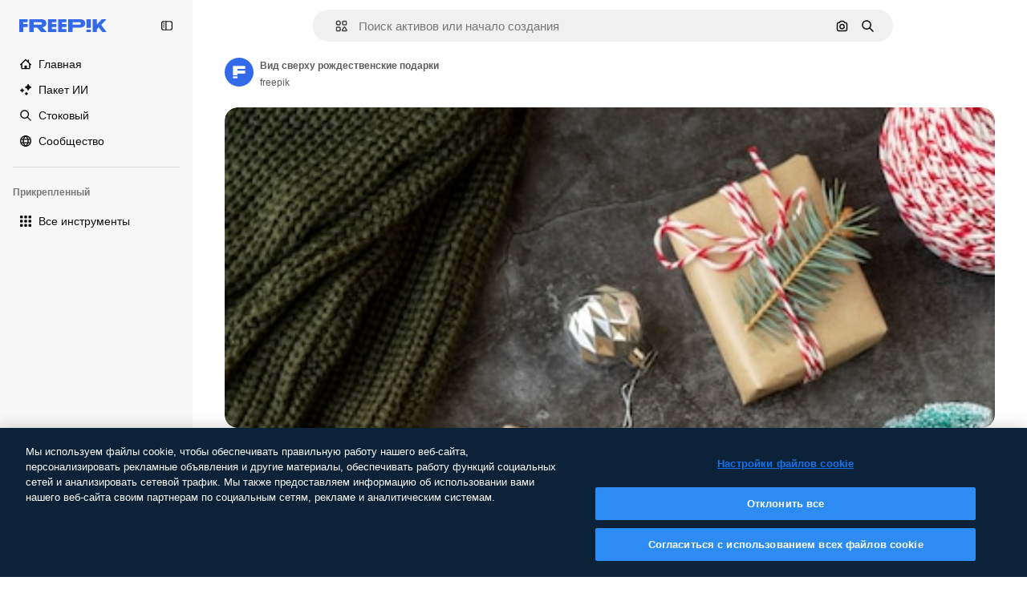

--- FILE ---
content_type: text/javascript
request_url: https://static.cdnpk.net/_next/static/9vNrT6L5qXWG8GPFir8F1/_buildManifest.js
body_size: 22960
content:
self.__BUILD_MANIFEST=function(e,t,a,s,o,n,i,u,l,c,r,d,p,v,h,y,E,m,g,B,k,L,A,b,I,D,f,x,T,V,j,N,F,w,S,C,z,_,K,H,M,G,Z,R,U,O,P,Y,q,W,J,Q,X,$,ee,et,ea,es,eo,en,ei,eu,el,ec,er,ed,ep,ev,eh,ey,eE,em,eg,eB,ek,eL,eA,eb,eI,eD,ef,ex,eT,eV,ej,eN,eF,ew,eS,eC,ez,e_,eK,eH,eM,eG,eZ,eR,eU,eO,eP,eY,eq,eW,eJ,eQ,eX,e$,e0,e8,e1,e9,e5,e4,e3,e2,e6,e7,te,tt,ta,ts,to,tn,ti,tu,tl,tc,tr,td,tp,tv,th,ty,tE,tm,tg,tB,tk,tL,tA,tb,tI,tD,tf,tx,tT,tV,tj,tN,tF,tw,tS,tC,tz,t_,tK,tH,tM,tG,tZ,tR,tU,tO,tP,tY,tq,tW,tJ,tQ,tX,t$,t0,t8,t1,t9,t5,t4,t3,t2,t6,t7,ae,at,aa,as,ao,an,ai,au,al,ac,ar,ad,ap,av,ah,ay,aE,am,ag,aB,ak,aL,aA,ab,aI,aD,af,ax,aT,aV,aj,aN,aF,aw,aS,aC,az,a_,aK,aH,aM,aG,aZ,aR,aU,aO,aP,aY,aq,aW,aJ,aQ,aX,a$,a0,a8,a1,a9,a5,a4,a3,a2,a6,a7,se,st,sa,ss,so,sn,si,su,sl,sc,sr,sd,sp,sv,sh,sy,sE,sm,sg,sB,sk,sL,sA,sb,sI,sD,sf,sx,sT,sV,sj,sN,sF,sw,sS,sC,sz,s_,sK,sH,sM,sG,sZ,sR,sU,sO,sP,sY,sq,sW,sJ,sQ,sX,s$,s0,s8,s1,s9,s5,s4,s3,s2,s6,s7,oe,ot,oa,os,oo,on,oi,ou,ol,oc,or,od,op,ov,oh,oy,oE,om,og,oB,ok,oL,oA,ob,oI,oD,of,ox,oT,oV,oj,oN,oF,ow,oS,oC,oz,o_,oK,oH,oM,oG,oZ,oR,oU,oO,oP,oY,oq,oW,oJ,oQ,oX,o$,o0,o8,o1,o9,o5,o4,o3,o2,o6,o7,ne,nt,na,ns,no,nn,ni,nu,nl,nc,nr,nd,np,nv,nh,ny,nE,nm,ng,nB,nk,nL,nA,nb,nI,nD,nf,nx,nT,nV,nj,nN,nF,nw,nS,nC,nz,n_,nK,nH,nM,nG,nZ,nR,nU,nO,nP,nY,nq,nW,nJ,nQ,nX,n$,n0,n8,n1,n9,n5,n4,n3,n2,n6,n7,ie,it,ia,is,io,ii,iu,il,ic,ir,id,ip,iv,ih,iy,iE,im,ig,iB,ik,iL,iA,ib,iI,iD,ix,iT,iV,ij,iN,iF,iw,iS,iC,iz,i_,iK,iH,iM,iG,iZ,iR,iU,iO,iP,iY,iq,iW,iJ,iQ,iX,i$,i0,i8,i1,i9,i5,i4,i3,i2,i6,i7,ue,ut,ua,us,uo,un,ui,uu,ul,uc,ur,ud,up,uv,uh,uy,uE,um,ug,uB,uk,uL,uA,ub,uI,uD,uf,ux,uT,uV,uj,uN,uF,uw,uS,uC,uz,u_,uK,uH,uM,uG,uZ,uR,uU,uO,uP,uY,uq,uW,uJ,uQ,uX,u$,u0,u8,u1,u9,u5,u4,u3,u2,u6,u7,le,lt,la,ls,lo,ln,li,lu,ll,lc,lr,ld,lp,lv,lh,ly,lE,lm,lg,lB,lk,lL,lA,lb,lI,lD,lf,lx,lT,lV,lj,lN,lF,lw,lS,lC,lz,l_,lK,lH,lM,lG,lZ,lR,lU,lO,lP,lY,lq,lW,lJ,lQ,lX,l$,l0,l8,l1,l9,l5,l4,l3,l2,l6,l7,ce,ct,ca,cs,co,cn,ci,cu,cl,cc,cr,cd,cp,cv,ch,cy,cE,cm,cg,cB,ck,cL,cA,cb,cI,cD,cf,cx,cT,cV,cj,cN,cF,cw,cS,cC,cz,c_,cK,cH,cM,cG,cZ){return{__rewrites:{afterFiles:[{has:O,source:"/:nextInternalLocale(en|ru|et\\-EE|lv\\-LV|lt\\-LT)/metrics",destination:"/:nextInternalLocale/api/metrics"},{has:O,source:"/:nextInternalLocale(en|ru|et\\-EE|lv\\-LV|lt\\-LT)/healthz",destination:"/:nextInternalLocale/api/healthz"},{has:[{type:e,value:aw}],source:"/en/author/:authorSlug/icons/:param(\\d{1,})",destination:"/en/author/:authorSlug/icons/page/:param"},{has:[{type:e,value:p}],source:"/:nextInternalLocale(en|ru|et\\-EE|lv\\-LV|lt\\-LT)/autor/:authorSlug/ikoonid/:param(\\d{1,})",destination:aS},{has:[{type:e,value:h}],source:"/:nextInternalLocale(en|ru|et\\-EE|lv\\-LV|lt\\-LT)/autors/:authorSlug/ikonas/:param(\\d{1,})",destination:aS},{has:[{type:e,value:d}],source:"/:nextInternalLocale(en|ru|et\\-EE|lv\\-LV|lt\\-LT)/autorius/:authorSlug/piktogramos/:param(\\d{1,})",destination:aS},{has:[{type:e,value:p}],source:"/:nextInternalLocale(en|ru|et\\-EE|lv\\-LV|lt\\-LT)/autor/:authorSlug/ikoonid",destination:aC},{has:[{type:e,value:h}],source:"/:nextInternalLocale(en|ru|et\\-EE|lv\\-LV|lt\\-LT)/autors/:authorSlug/ikonas",destination:aC},{has:[{type:e,value:d}],source:"/:nextInternalLocale(en|ru|et\\-EE|lv\\-LV|lt\\-LT)/autorius/:authorSlug/piktogramos",destination:aC},{has:[{type:e,value:p}],source:"/:nextInternalLocale(en|ru|et\\-EE|lv\\-LV|lt\\-LT)/autor/:authorSlug/videod",destination:az},{has:[{type:e,value:h}],source:"/:nextInternalLocale(en|ru|et\\-EE|lv\\-LV|lt\\-LT)/autors/:authorSlug/video",destination:az},{has:[{type:e,value:d}],source:"/:nextInternalLocale(en|ru|et\\-EE|lv\\-LV|lt\\-LT)/autorius/:authorSlug/vaizdo-%C4%AFra%C5%A1ai",destination:az},{has:[{type:e,value:p}],source:"/:nextInternalLocale(en|ru|et\\-EE|lv\\-LV|lt\\-LT)/autor/:authorSlug/animeeritud-ikoonid",destination:a_},{has:[{type:e,value:h}],source:"/:nextInternalLocale(en|ru|et\\-EE|lv\\-LV|lt\\-LT)/autors/:authorSlug/anim%C4%93ts-ikonas",destination:a_},{has:[{type:e,value:d}],source:"/:nextInternalLocale(en|ru|et\\-EE|lv\\-LV|lt\\-LT)/autorius/:authorSlug/animuotas-piktogramos",destination:a_},{has:[{type:e,value:p}],source:sG,destination:tn},{has:[{type:e,value:h}],source:sZ,destination:tn},{has:[{type:e,value:d}],source:sR,destination:tn},{has:[{type:e,value:p}],source:"/:nextInternalLocale(en|ru|et\\-EE|lv\\-LV|lt\\-LT)/autor/:authorSlug/ikoonid/:param",destination:aK},{has:[{type:e,value:h}],source:"/:nextInternalLocale(en|ru|et\\-EE|lv\\-LV|lt\\-LT)/autors/:authorSlug/ikonas/:param",destination:aK},{has:[{type:e,value:d}],source:"/:nextInternalLocale(en|ru|et\\-EE|lv\\-LV|lt\\-LT)/autorius/:authorSlug/piktogramos/:param",destination:aK},{has:[{type:e,value:p}],source:"/:nextInternalLocale(en|ru|et\\-EE|lv\\-LV|lt\\-LT)/autor/:authorSlug/videod/:page",destination:aH},{has:[{type:e,value:h}],source:"/:nextInternalLocale(en|ru|et\\-EE|lv\\-LV|lt\\-LT)/autors/:authorSlug/video/:page",destination:aH},{has:[{type:e,value:d}],source:"/:nextInternalLocale(en|ru|et\\-EE|lv\\-LV|lt\\-LT)/autorius/:authorSlug/vaizdo-%C4%AFra%C5%A1ai/:page",destination:aH},{has:[{type:e,value:p}],source:"/:nextInternalLocale(en|ru|et\\-EE|lv\\-LV|lt\\-LT)/autor/:authorSlug/animeeritud-ikoonid/:param",destination:aM},{has:[{type:e,value:h}],source:"/:nextInternalLocale(en|ru|et\\-EE|lv\\-LV|lt\\-LT)/autors/:authorSlug/anim%C4%93ts-ikonas/:param",destination:aM},{has:[{type:e,value:d}],source:"/:nextInternalLocale(en|ru|et\\-EE|lv\\-LV|lt\\-LT)/autorius/:authorSlug/animuotas-piktogramos/:param",destination:aM},{has:[{type:e,value:p}],source:"/:nextInternalLocale(en|ru|et\\-EE|lv\\-LV|lt\\-LT)/autor/:authorSlug",destination:aG},{has:[{type:e,value:h}],source:"/:nextInternalLocale(en|ru|et\\-EE|lv\\-LV|lt\\-LT)/autors/:authorSlug",destination:aG},{has:[{type:e,value:d}],source:"/:nextInternalLocale(en|ru|et\\-EE|lv\\-LV|lt\\-LT)/autorius/:authorSlug",destination:aG},{has:[{type:e,value:p}],source:"/:nextInternalLocale(en|ru|et\\-EE|lv\\-LV|lt\\-LT)/autor/:authorSlug/:param",destination:aZ},{has:[{type:e,value:h}],source:"/:nextInternalLocale(en|ru|et\\-EE|lv\\-LV|lt\\-LT)/autors/:authorSlug/:param",destination:aZ},{has:[{type:e,value:d}],source:"/:nextInternalLocale(en|ru|et\\-EE|lv\\-LV|lt\\-LT)/autorius/:authorSlug/:param",destination:aZ},{has:[{type:e,value:p}],source:sG,destination:tn},{has:[{type:e,value:h}],source:sZ,destination:tn},{has:[{type:e,value:d}],source:sR,destination:tn},{has:[{type:e,value:p}],source:"/:nextInternalLocale(en|ru|et\\-EE|lv\\-LV|lt\\-LT)/tasuta-disney-mall/:code*",destination:aR},{has:[{type:e,value:h}],source:"/:nextInternalLocale(en|ru|et\\-EE|lv\\-LV|lt\\-LT)/bezmaksas-disney-veidne/:code*",destination:aR},{has:[{type:e,value:d}],source:"/:nextInternalLocale(en|ru|et\\-EE|lv\\-LV|lt\\-LT)/nemokama-disney-%C5%A1ablonas/:code*",destination:aR},{has:[{type:e,value:p}],source:"/:nextInternalLocale(en|ru|et\\-EE|lv\\-LV|lt\\-LT)/premium-disney-mall/:code*",destination:aU},{has:[{type:e,value:h}],source:"/:nextInternalLocale(en|ru|et\\-EE|lv\\-LV|lt\\-LT)/premium-disney-veidne/:code*",destination:aU},{has:[{type:e,value:d}],source:"/:nextInternalLocale(en|ru|et\\-EE|lv\\-LV|lt\\-LT)/premium-disney-%C5%A1ablonas/:code*",destination:aU},{has:[{type:e,value:p}],source:"/:nextInternalLocale(en|ru|et\\-EE|lv\\-LV|lt\\-LT)/tasuta-fotod-vektorid/:param*",destination:aO},{has:[{type:e,value:h}],source:"/:nextInternalLocale(en|ru|et\\-EE|lv\\-LV|lt\\-LT)/bezmaksas-fotogr%C4%81fijas-vektori/:param*",destination:aO},{has:[{type:e,value:d}],source:"/:nextInternalLocale(en|ru|et\\-EE|lv\\-LV|lt\\-LT)/nemokama-nuotraukos-vektoriai/:param*",destination:aO},{has:[{type:e,value:j}],source:"/:nextInternalLocale(en|ru|et\\-EE|lv\\-LV|lt\\-LT)/free-photos-vectors/:param*",destination:T},{has:[{type:e,value:L},{type:t,key:a}],source:tc,destination:tr},{has:[{type:e,value:L}],source:tc,destination:td},{has:[{type:e,value:k},{type:t,key:a}],source:tc,destination:tr},{has:[{type:e,value:k}],source:tc,destination:td},{has:[{type:e,value:p},{type:t,key:a}],source:aP,destination:tr},{has:[{type:e,value:p}],source:aP,destination:td},{has:[{type:e,value:h},{type:t,key:a}],source:aY,destination:tr},{has:[{type:e,value:h}],source:aY,destination:td},{has:[{type:e,value:d},{type:t,key:a}],source:aq,destination:tr},{has:[{type:e,value:d}],source:aq,destination:td},{has:[{type:e,value:p}],source:aP,destination:aW},{has:[{type:e,value:h}],source:aY,destination:aW},{has:[{type:e,value:d}],source:aq,destination:aW},{has:[{type:e,value:p}],source:"/:nextInternalLocale(en|ru|et\\-EE|lv\\-LV|lt\\-LT)/ikoonid/:id*",destination:aJ},{has:[{type:e,value:h}],source:"/:nextInternalLocale(en|ru|et\\-EE|lv\\-LV|lt\\-LT)/ikonas/:id*",destination:aJ},{has:[{type:e,value:d}],source:"/:nextInternalLocale(en|ru|et\\-EE|lv\\-LV|lt\\-LT)/piktogramos/:id*",destination:aJ},{has:[{type:e,value:p}],source:"/:nextInternalLocale(en|ru|et\\-EE|lv\\-LV|lt\\-LT)/ikoon/:id*",destination:aQ},{has:[{type:e,value:h}],source:"/:nextInternalLocale(en|ru|et\\-EE|lv\\-LV|lt\\-LT)/ikona/:id*",destination:aQ},{has:[{type:e,value:d}],source:"/:nextInternalLocale(en|ru|et\\-EE|lv\\-LV|lt\\-LT)/piktograma/:id*",destination:aQ},{has:[{type:e,value:j}],source:tc,destination:T},{has:[{type:e,value:j}],source:"/:nextInternalLocale(en|ru|et\\-EE|lv\\-LV|lt\\-LT)/icons/:id*",destination:T},{has:[{type:e,value:j}],source:"/:nextInternalLocale(en|ru|et\\-EE|lv\\-LV|lt\\-LT)/icon/:id*",destination:T},{has:[{type:e,value:p}],source:"/:nextInternalLocale(en|ru|et\\-EE|lv\\-LV|lt\\-LT)/ai/ikoon-generaator/t%C3%B6%C3%B6riist",destination:aX},{has:[{type:e,value:h}],source:"/:nextInternalLocale(en|ru|et\\-EE|lv\\-LV|lt\\-LT)/ai/ikona-%C4%A3enerators/r%C4%ABks",destination:aX},{has:[{type:e,value:d}],source:"/:nextInternalLocale(en|ru|et\\-EE|lv\\-LV|lt\\-LT)/ai/piktograma-generatorius/%C4%AFrankis",destination:aX},{has:[{type:e,value:L},{type:t,key:a}],source:as,destination:tp},{has:[{type:e,value:L}],source:as,destination:tv},{has:[{type:e,value:k},{type:t,key:a}],source:as,destination:tp},{has:[{type:e,value:k}],source:as,destination:tv},{has:[{type:e,value:p},{type:t,key:a}],source:a$,destination:tp},{has:[{type:e,value:p}],source:a$,destination:tv},{has:[{type:e,value:h},{type:t,key:a}],source:a0,destination:tp},{has:[{type:e,value:h}],source:a0,destination:tv},{has:[{type:e,value:d},{type:t,key:a}],source:a8,destination:tp},{has:[{type:e,value:d}],source:a8,destination:tv},{has:[{type:e,value:p}],source:a$,destination:a1},{has:[{type:e,value:h}],source:a0,destination:a1},{has:[{type:e,value:d}],source:a8,destination:a1},{has:[{type:e,value:p}],source:"/:nextInternalLocale(en|ru|et\\-EE|lv\\-LV|lt\\-LT)/animeeritud-ikoon/:id*",destination:a9},{has:[{type:e,value:h}],source:"/:nextInternalLocale(en|ru|et\\-EE|lv\\-LV|lt\\-LT)/anim%C4%93ts-ikona/:id*",destination:a9},{has:[{type:e,value:d}],source:"/:nextInternalLocale(en|ru|et\\-EE|lv\\-LV|lt\\-LT)/animuotas-piktograma/:id*",destination:a9},{has:[{type:t,key:a},{type:e,value:L}],source:sU,destination:th},{has:[{type:e,value:L}],source:sU,destination:ty},{has:[{type:t,key:a},{type:e,value:k}],source:sO,destination:th},{has:[{type:e,value:k}],source:sO,destination:ty},{has:[{type:t,key:a},{type:e,value:p}],source:sP,destination:th},{has:[{type:e,value:p}],source:sP,destination:ty},{has:[{type:t,key:a},{type:e,value:h}],source:sY,destination:th},{has:[{type:e,value:h}],source:sY,destination:ty},{has:[{type:t,key:a},{type:e,value:d}],source:sq,destination:th},{has:[{type:e,value:d}],source:sq,destination:ty},{has:[{type:e,value:L},{type:t,key:a}],source:sW,destination:tE},{has:[{type:e,value:L}],source:sW,destination:tm},{has:[{type:e,value:k},{type:t,key:a}],source:sJ,destination:tE},{has:[{type:e,value:k}],source:sJ,destination:tm},{has:[{type:e,value:p},{type:t,key:a}],source:sQ,destination:tE},{has:[{type:e,value:p}],source:sQ,destination:tm},{has:[{type:e,value:h},{type:t,key:a}],source:sX,destination:tE},{has:[{type:e,value:h}],source:sX,destination:tm},{has:[{type:e,value:d},{type:t,key:a}],source:s$,destination:tE},{has:[{type:e,value:d}],source:s$,destination:tm},{has:[{type:e,value:"www.freepik.es|freepik.es|br.freepik.com|localhost"}],source:"/:nextInternalLocale(en|ru|et\\-EE|lv\\-LV|lt\\-LT)/mockups/categorias/:slug",destination:"/:nextInternalLocale/mockups/category/:slug"},{has:[{type:e,value:tg}],source:"/it/mockups/categorie/:slug",destination:"/it/mockups/category/:slug"},{has:[{type:e,value:tB}],source:"/fr/mockups/categories/:slug",destination:"/fr/mockups/category/:slug"},{has:[{type:e,value:tk}],source:"/de/mockups/kategorien/:slug",destination:"/de/mockups/category/:slug"},{has:[{type:e,value:ti}],source:"/nl/mockups/categorien/:slug",destination:"/nl/mockups/category/:slug"},{has:[{type:e,value:a5}],source:"/ja/%E3%83%A2%E3%83%83%E3%82%AF%E3%82%A2%E3%83%83%E3%83%97/%E3%82%AB%E3%83%86%E3%82%B4%E3%83%AA%E3%83%BC/:slug",destination:"/ja/mockups/category/:slug"},{has:[{type:e,value:a4}],source:"/ko/%EB%AA%A9%EC%97%85/%EC%B9%B4%ED%85%8C%EA%B3%A0%EB%A6%AC/:slug",destination:"/ko/mockups/category/:slug"},{has:[{type:e,value:tL}],source:"/pl/mockups/kategorie/:slug",destination:"/pl/mockups/category/:slug"},{has:[{type:e,value:k}],source:"/ru/%D0%BC%D0%BE%D0%BA%D0%B0%D0%BF%D1%8B/k%D0%B0%D1%82%D0%B5%D0%B3%D0%BE%D1%80%D0%B8%D0%B8/:slug",destination:"/ru/mockups/category/:slug"},{has:[{type:e,value:el}],source:"/zh-HK/%E6%A8%A3%E6%9C%AC/%E9%A1%9E%E5%88%A5/:slug",destination:"/zh-HK/mockups/category/:slug"},{has:[{type:e,value:ec}],source:"/hi-IN/%E0%A4%AE%E0%A5%89%E0%A4%95%E0%A4%85%E0%A4%AA/%E0%A4%95%E0%A5%87%E0%A4%9F%E0%A5%87%E0%A4%97%E0%A4%B0%E0%A5%80/:slug",destination:"/hi-IN/mockups/category/:slug"},{has:[{type:e,value:er}],source:"/th-TH/%E0%B8%8A%E0%B8%B4%E0%B9%89%E0%B8%99%E0%B8%87%E0%B8%B2%E0%B8%99%E0%B8%88%E0%B8%B3%E0%B8%A5%E0%B8%AD%E0%B8%87/%E0%B8%AB%E0%B8%A1%E0%B8%A7%E0%B8%94%E0%B8%AB%E0%B8%A1%E0%B8%B9%E0%B9%88/:slug",destination:"/th-TH/mockups/category/:slug"},{has:[{type:e,value:ed}],source:"/cs-CZ/mockupy/kategorie/:slug",destination:"/cs-CZ/mockups/category/:slug"},{has:[{type:e,value:ep}],source:"/da-DK/mockups/kategori/:slug",destination:"/da-DK/mockups/category/:slug"},{has:[{type:e,value:ev}],source:"/fi-FI/mallikuvat/kategoria/:slug",destination:"/fi-FI/mockups/category/:slug"},{has:[{type:e,value:eh}],source:"/nb-NO/mockups/kategori/:slug",destination:"/nb-NO/mockups/category/:slug"},{has:[{type:e,value:ey}],source:"/sv-SE/mockups/kategori/:slug",destination:"/sv-SE/mockups/category/:slug"},{has:[{type:e,value:eE}],source:"/tr-TR/mockup/kategori/:slug",destination:"/tr-TR/mockups/category/:slug"},{has:[{type:e,value:em}],source:"/id-ID/mockup/kategori/:slug",destination:"/id-ID/mockups/category/:slug"},{has:[{type:e,value:eg}],source:"/vi-VN/mo-hinh/danh-muc/:slug",destination:"/vi-VN/mockups/category/:slug"},{has:[{type:e,value:eB}],source:"/af-ZA/voorstellings/kategorie/:slug",destination:"/af-ZA/mockups/category/:slug"},{has:[{type:e,value:ek}],source:"/az-AZ/maketl%c9%99r/kateqoriya/:slug",destination:"/az-AZ/mockups/category/:slug"},{has:[{type:e,value:eL}],source:"/be-BY/%d0%bc%d0%b0%d0%ba%d0%b0%d0%bf%d1%8b/%d0%ba%d0%b0%d1%82%d1%8d%d0%b3%d0%be%d1%80%d1%8b%d1%8f/:slug",destination:"/be-BY/mockups/category/:slug"},{has:[{type:e,value:eA}],source:"/bg-BG/%D0%BC%D0%B0%D0%BA%D0%B5%D1%82%D0%B8/%D0%BA%D0%B0%D1%82%D0%B5%D0%B3%D0%BE%D1%80%D0%B8%D1%8F/:slug",destination:"/bg-BG/mockups/category/:slug"},{has:[{type:e,value:eb}],source:"/bn-BD/%E0%A6%AE%E0%A6%95%E0%A6%86%E0%A6%AA/%E0%A6%95%E0%A7%8D%E0%A6%AF%E0%A6%BE%E0%A6%9F%E0%A6%BE%E0%A6%97%E0%A6%B0%E0%A6%BF/:slug",destination:"/bn-BD/mockups/category/:slug"},{has:[{type:e,value:eI}],source:"/bs-BA/makete/kategorija/:slug",destination:"/bs-BA/mockups/category/:slug"},{has:[{type:e,value:eD}],source:"/ceb-PH/mga-mockup/kategoriya/:slug",destination:"/ceb-PH/mockups/category/:slug"},{has:[{type:e,value:ef}],source:"/el-GR/mockups/katigoria/:slug",destination:"/el-GR/mockups/category/:slug"},{has:[{type:e,value:p}],source:"/et-EE/makette/kategooria/:slug",destination:"/et-EE/mockups/category/:slug"},{has:[{type:e,value:ex}],source:"/gu-IN/%e0%aa%ae%e0%ab%8b%e0%aa%95%e0%aa%85%e0%aa%aa%e0%ab%8d%e0%aa%b8/%e0%aa%b6%e0%ab%8d%e0%aa%b0%e0%ab%87%e0%aa%a3%e0%ab%80/:slug",destination:"/gu-IN/mockups/category/:slug"},{has:[{type:e,value:eT}],source:"/ha-NG/tsararrun-samfura/naui/:slug",destination:"/ha-NG/mockups/category/:slug"},{has:[{type:e,value:eV}],source:"/hr-HR/makete/kategorija/:slug",destination:"/hr-HR/mockups/category/:slug"},{has:[{type:e,value:ej}],source:"/hu-HU/makettek/kategoria/:slug",destination:"/hu-HU/mockups/category/:slug"},{has:[{type:e,value:eN}],source:"/hy-AM/%d5%b4%d5%a1%d5%af%d5%a5%d5%bf%d5%b6%d5%a5%d6%80/%d5%af%d5%a1%d5%bf%d5%a5%d5%a3%d5%b8%d6%80%d5%ab%d5%a1/:slug",destination:"/hy-AM/mockups/category/:slug"},{has:[{type:e,value:eF}],source:"/ig-NG/ihe-nlereanya/%e1%bb%a5d%e1%bb%8b/:slug",destination:"/ig-NG/mockups/category/:slug"},{has:[{type:e,value:ew}],source:"/is-IS/fleiri-synishorn/flokkur/:slug",destination:"/is-IS/mockups/category/:slug"},{has:[{type:e,value:eS}],source:"/jv-ID/para-mockup/kategori/:slug",destination:"/jv-ID/mockups/category/:slug"},{has:[{type:e,value:eC}],source:"/ka-GE/%e1%83%9b%e1%83%90%e1%83%99%e1%83%94%e1%83%a2%e1%83%94%e1%83%91%e1%83%98/%e1%83%99%e1%83%90%e1%83%a2%e1%83%94%e1%83%92%e1%83%9d%e1%83%a0%e1%83%98%e1%83%90/:slug",destination:"/ka-GE/mockups/category/:slug"},{has:[{type:e,value:ez}],source:"/kk-KZ/%d0%bc%d0%be%d0%ba%d0%b0%d0%bf%d1%82%d0%b0%d1%80/%d1%81%d0%b0%d0%bd%d0%b0%d1%82/:slug",destination:"/kk-KZ/mockups/category/:slug"},{has:[{type:e,value:e_}],source:"/km-KH/%e1%9e%85%e1%9f%92%e1%9e%9a%e1%9e%be%e1%9e%93%e1%9e%82%e1%9f%86%e1%9e%9a%e1%9e%bc/%e1%9e%94%e1%9f%92%e1%9e%9a%e1%9e%97%e1%9f%81%e1%9e%91/:slug",destination:"/km-KH/mockups/category/:slug"},{has:[{type:e,value:eK}],source:"/kn-IN/%e0%b2%86%e0%b2%95%e0%b3%83%e0%b2%a4%e0%b2%bf-%e0%b2%ae%e0%b2%be%e0%b2%a6%e0%b2%b0%e0%b2%bf/%e0%b2%b5%e0%b2%b0%e0%b3%8d%e0%b2%97/:slug",destination:"/kn-IN/mockups/category/:slug"},{has:[{type:e,value:eH}],source:"/lo-LA/%E0%BA%AB%E0%BA%BC%E0%BA%B2%E0%BA%8D%E0%BB%81%E0%BA%9A%E0%BA%9A%E0%BA%88%E0%BA%B3%E0%BA%A5%E0%BA%AD%E0%BA%87/%E0%BA%9B%E0%BA%B0%E0%BB%80%E0%BA%9E%E0%BA%94/:slug",destination:"/lo-LA/mockups/category/:slug"},{has:[{type:e,value:d}],source:"/lt-LT/maketai/kategorija/:slug",destination:"/lt-LT/mockups/category/:slug"},{has:[{type:e,value:h}],source:"/lv-LV/maketiem/kategorija/:slug",destination:"/lv-LV/mockups/category/:slug"},{has:[{type:e,value:eM}],source:"/mk-MK/%d0%bc%d0%b0%d0%ba%d0%b5%d1%82%d0%b8/%d0%ba%d0%b0%d1%82%d0%b5%d0%b3%d0%be%d1%80%d0%b8%d1%98%d0%b0/:slug",destination:"/mk-MK/mockups/category/:slug"},{has:[{type:e,value:eG}],source:"/ml-IN/%e0%b4%ae%e0%b5%8b%e0%b4%95%e0%b5%8d%e0%b4%95%e0%b4%aa%e0%b5%8d%e0%b4%aa%e0%b5%81%e0%b4%95%e0%b5%be/%e0%b4%b5%e0%b4%bf%e0%b4%ad%e0%b4%be%e0%b4%97%e0%b4%82/:slug",destination:"/ml-IN/mockups/category/:slug"},{has:[{type:e,value:eZ}],source:"/mn-MN/%d1%82%d0%b0%d0%bd%d0%b8%d0%bb%d1%86%d1%83%d1%83%d0%bb%d0%b3%d0%b0-%d0%b7%d0%b0%d0%b3%d0%b2%d0%b0%d1%80%d1%83%d1%83%d0%b4/%d0%b0%d0%bd%d0%b3%d0%b8%d0%bb%d0%b0%d0%bb/:slug",destination:"/mn-MN/mockups/category/:slug"},{has:[{type:e,value:eR}],source:"/mr-IN/%E0%A4%AE%E0%A5%89%E0%A4%95%E0%A4%85%E0%A4%AA%E0%A5%8D%E0%A4%B8/%E0%A4%B5%E0%A4%B0%E0%A5%8D%E0%A4%97/:slug",destination:"/mr-IN/mockups/category/:slug"},{has:[{type:e,value:eU}],source:"/ms-MY/mockup-berbilang/kategori/:slug",destination:"/ms-MY/mockups/category/:slug"},{has:[{type:e,value:eO}],source:"/my-MM/%e1%80%99%e1%80%b1%e1%80%ac%e1%80%b7%e1%80%80%e1%80%95%e1%80%ba%e1%80%99%e1%80%bb%e1%80%ac%e1%80%b8/%e1%80%a1%e1%80%99%e1%80%bb%e1%80%ad%e1%80%af%e1%80%b8%e1%80%a1%e1%80%85%e1%80%ac%e1%80%b8/:slug",destination:"/my-MM/mockups/category/:slug"},{has:[{type:e,value:eP}],source:"/ne-NP/%e0%a4%ae%e0%a5%8b%e0%a4%95%e0%a4%85%e0%a4%aa%e0%a4%b9%e0%a4%b0%e0%a5%82/%e0%a4%b6%e0%a5%8d%e0%a4%b0%e0%a5%87%e0%a4%a3%e0%a5%80/:slug",destination:"/ne-NP/mockups/category/:slug"},{has:[{type:e,value:eY}],source:"/pa-IN/%e0%a8%ae%e0%a9%8c%e0%a8%95%e0%a8%85%e0%a9%b1%e0%a8%aa%e0%a8%b8/%e0%a8%b8%e0%a8%bc%e0%a9%8d%e0%a8%b0%e0%a9%87%e0%a8%a3%e0%a9%80/:slug",destination:"/pa-IN/mockups/category/:slug"},{has:[{type:e,value:"pt.freepik.com|localhost"}],source:"/pt/mockups/categorias/:slug",destination:"/pt/mockups/category/:slug"},{has:[{type:e,value:eq}],source:"/ro-RO/mockup-uri/categorie/:slug",destination:"/ro-RO/mockups/category/:slug"},{has:[{type:e,value:eW}],source:"/si-LK/%E0%B6%B6%E0%B7%9C%E0%B7%84%E0%B7%9D-%E0%B6%B8%E0%B7%9C%E0%B6%9A%E0%B7%8A%E0%B6%85%E0%B6%B4%E0%B7%8A/%E0%B6%B4%E0%B7%8A%E0%B6%BB%E0%B7%80%E0%B6%BB%E0%B7%8A%E0%B6%9C%E0%B6%BA/:slug",destination:"/si-LK/mockups/category/:slug"},{has:[{type:e,value:eJ}],source:"/sk-SK/mockupy/kateg%c3%b3ria/:slug",destination:"/sk-SK/mockups/category/:slug"},{has:[{type:e,value:eQ}],source:"/sl-SI/maket/kategorija/:slug",destination:"/sl-SI/mockups/category/:slug"},{has:[{type:e,value:eX}],source:"/so-SO/muunado/qeybta/:slug",destination:"/so-SO/mockups/category/:slug"},{has:[{type:e,value:e$}],source:"/sq-AL/disa-makete/kategori/:slug",destination:"/sq-AL/mockups/category/:slug"},{has:[{type:e,value:e0}],source:"/sr-RS/makete/kategorija/:slug",destination:"/sr-RS/mockups/category/:slug"},{has:[{type:e,value:e8}],source:"/sw-KE/maktaba/kategoria/:slug",destination:"/sw-KE/mockups/category/:slug"},{has:[{type:e,value:e1}],source:"/ta-IN/%E0%AE%A8%E0%AE%95%E0%AE%B2%E0%AF%8D-%E0%AE%B5%E0%AE%9F%E0%AE%BF%E0%AE%B5%E0%AE%99%E0%AF%8D%E0%AE%95%E0%AE%B3%E0%AF%8D/%E0%AE%B5%E0%AE%95%E0%AF%88/:slug",destination:"/ta-IN/mockups/category/:slug"},{has:[{type:e,value:e9}],source:"/te-IN/%E0%B0%AE%E0%B0%BE%E0%B0%95%E0%B1%8D%E0%B0%AA%E0%B1%8D%E0%B0%B2%E0%B1%81/%E0%B0%B5%E0%B0%B0%E0%B1%8D%E0%B0%97%E0%B0%82/:slug",destination:"/te-IN/mockups/category/:slug"},{has:[{type:e,value:e5}],source:"/tl-PH/mga-mockup/kategorya/:slug",destination:"/tl-PH/mockups/category/:slug"},{has:[{type:e,value:e4}],source:"/uk-UA/%D0%BC%D0%BE%D0%BA%D0%B0%D0%BF%D0%B8/%D0%BA%D0%B0%D1%82%D0%B5%D0%B3%D0%BE%D1%80%D1%96%D1%8F/:slug",destination:"/uk-UA/mockups/category/:slug"},{has:[{type:e,value:e3}],source:"/uz-UZ/maketlar/kategoriya/:slug",destination:"/uz-UZ/mockups/category/:slug"},{has:[{type:e,value:e2}],source:"/yo-NG/%c3%a0w%e1%bb%8dn-%c3%a0p%e1%ba%b9%e1%ba%b9r%e1%ba%b9-%c3%a0w%c3%b2r%c3%a1n/%e1%ba%b9ka/:slug",destination:"/yo-NG/mockups/category/:slug"},{has:[{type:e,value:e6}],source:"/zh-CN/%E6%A8%A1%E5%9E%8B/%E7%B1%BB%E5%88%AB/:slug",destination:"/zh-CN/mockups/category/:slug"},{has:[{type:e,value:e7}],source:"/zh-TW/%e5%a4%9a%e5%80%8b%e6%a8%a1%e6%93%ac%e5%9c%96/%e9%a1%9e%e5%88%a5/:slug",destination:"/zh-TW/mockups/category/:slug"},{has:[{type:e,value:te}],source:"/zu-ZA/izifanekiso/isigaba/:slug",destination:"/zu-ZA/mockups/category/:slug"},{has:[{type:e,value:p}],source:"/:nextInternalLocale(en|ru|et\\-EE|lv\\-LV|lt\\-LT)/fotod/:param+",destination:a3},{has:[{type:e,value:h}],source:"/:nextInternalLocale(en|ru|et\\-EE|lv\\-LV|lt\\-LT)/fotografijas/:param+",destination:a3},{has:[{type:e,value:d}],source:"/:nextInternalLocale(en|ru|et\\-EE|lv\\-LV|lt\\-LT)/nuotraukos/:param+",destination:a3},{has:[{type:e,value:j}],source:"/:nextInternalLocale(en|ru|et\\-EE|lv\\-LV|lt\\-LT)/photos/:param+",destination:T},{has:[{type:e,value:p}],source:"/:nextInternalLocale(en|ru|et\\-EE|lv\\-LV|lt\\-LT)/populaarne-psd",destination:a2},{has:[{type:e,value:h}],source:"/:nextInternalLocale(en|ru|et\\-EE|lv\\-LV|lt\\-LT)/popul%C4%81rs-psd",destination:a2},{has:[{type:e,value:d}],source:"/:nextInternalLocale(en|ru|et\\-EE|lv\\-LV|lt\\-LT)/populiarus-psd",destination:a2},{has:[{type:e,value:p}],source:"/:nextInternalLocale(en|ru|et\\-EE|lv\\-LV|lt\\-LT)/populaarne-psd/:param*",destination:a6},{has:[{type:e,value:h}],source:"/:nextInternalLocale(en|ru|et\\-EE|lv\\-LV|lt\\-LT)/popul%C4%81rs-psd/:param*",destination:a6},{has:[{type:e,value:d}],source:"/:nextInternalLocale(en|ru|et\\-EE|lv\\-LV|lt\\-LT)/populiarus-psd/:param*",destination:a6},{has:[{type:t,key:a},{type:e,value:L}],source:ao,destination:tA},{has:[{type:e,value:L}],source:ao,destination:tb},{has:[{type:t,key:a},{type:e,value:k}],source:ao,destination:tA},{has:[{type:e,value:k}],source:ao,destination:tb},{has:[{type:t,key:a},{type:e,value:p}],source:s0,destination:tA},{has:[{type:e,value:p}],source:s0,destination:tb},{has:[{type:t,key:a},{type:e,value:h}],source:s8,destination:tA},{has:[{type:e,value:h}],source:s8,destination:tb},{has:[{type:t,key:a},{type:e,value:d}],source:s1,destination:tA},{has:[{type:e,value:d}],source:s1,destination:tb},{has:[{type:e,value:k}],source:"/:nextInternalLocale(en|ru|et\\-EE|lv\\-LV|lt\\-LT)/%D1%86%D0%B5%D0%BD%D1%8B",destination:an},{has:[{type:e,value:p}],source:"/:nextInternalLocale(en|ru|et\\-EE|lv\\-LV|lt\\-LT)/hinnakujundus",destination:an},{has:[{type:e,value:h}],source:"/:nextInternalLocale(en|ru|et\\-EE|lv\\-LV|lt\\-LT)/cenu-noteiksana",destination:an},{has:[{type:e,value:d}],source:"/:nextInternalLocale(en|ru|et\\-EE|lv\\-LV|lt\\-LT)/kainos",destination:an},{has:[{type:e,value:k}],source:"/:nextInternalLocale(en|ru|et\\-EE|lv\\-LV|lt\\-LT)/%D1%86%D0%B5%D0%BD%D1%8B/:id*",destination:ai},{has:[{type:e,value:p}],source:"/:nextInternalLocale(en|ru|et\\-EE|lv\\-LV|lt\\-LT)/hinnakujundus/:id*",destination:ai},{has:[{type:e,value:h}],source:"/:nextInternalLocale(en|ru|et\\-EE|lv\\-LV|lt\\-LT)/cenu-noteiksana/:id*",destination:ai},{has:[{type:e,value:d}],source:"/:nextInternalLocale(en|ru|et\\-EE|lv\\-LV|lt\\-LT)/kainos/:id*",destination:ai},{has:[{type:e,value:p}],source:"/:nextInternalLocale(en|ru|et\\-EE|lv\\-LV|lt\\-LT)/hinnakujundus-meeskonnad",destination:a7},{has:[{type:e,value:h}],source:"/:nextInternalLocale(en|ru|et\\-EE|lv\\-LV|lt\\-LT)/cenu-noteik%C5%A1ana-komanda",destination:a7},{has:[{type:e,value:d}],source:"/:nextInternalLocale(en|ru|et\\-EE|lv\\-LV|lt\\-LT)/kainos-komanda",destination:a7},{has:[{type:e,value:p}],source:"/:nextInternalLocale(en|ru|et\\-EE|lv\\-LV|lt\\-LT)/tasuta-vektor",destination:se},{has:[{type:e,value:h}],source:"/:nextInternalLocale(en|ru|et\\-EE|lv\\-LV|lt\\-LT)/bezmaksas-vektors",destination:se},{has:[{type:e,value:d}],source:"/:nextInternalLocale(en|ru|et\\-EE|lv\\-LV|lt\\-LT)/nemokama-vektorius",destination:se},{has:[{type:e,value:p}],source:"/:nextInternalLocale(en|ru|et\\-EE|lv\\-LV|lt\\-LT)/tasuta-vektor/:id*",destination:st},{has:[{type:e,value:h}],source:"/:nextInternalLocale(en|ru|et\\-EE|lv\\-LV|lt\\-LT)/bezmaksas-vektors/:id*",destination:st},{has:[{type:e,value:d}],source:"/:nextInternalLocale(en|ru|et\\-EE|lv\\-LV|lt\\-LT)/nemokama-vektorius/:id*",destination:st},{has:[{type:e,value:p}],source:"/:nextInternalLocale(en|ru|et\\-EE|lv\\-LV|lt\\-LT)/premium-vektor",destination:sa},{has:[{type:e,value:h}],source:"/:nextInternalLocale(en|ru|et\\-EE|lv\\-LV|lt\\-LT)/premium-vektors",destination:sa},{has:[{type:e,value:d}],source:"/:nextInternalLocale(en|ru|et\\-EE|lv\\-LV|lt\\-LT)/premium-vektorius",destination:sa},{has:[{type:e,value:p}],source:"/:nextInternalLocale(en|ru|et\\-EE|lv\\-LV|lt\\-LT)/premium-vektor/:id*",destination:ss},{has:[{type:e,value:h}],source:"/:nextInternalLocale(en|ru|et\\-EE|lv\\-LV|lt\\-LT)/premium-vektors/:id*",destination:ss},{has:[{type:e,value:d}],source:"/:nextInternalLocale(en|ru|et\\-EE|lv\\-LV|lt\\-LT)/premium-vektorius/:id*",destination:ss},{has:[{type:e,value:p}],source:"/:nextInternalLocale(en|ru|et\\-EE|lv\\-LV|lt\\-LT)/tasuta-foto",destination:so},{has:[{type:e,value:h}],source:"/:nextInternalLocale(en|ru|et\\-EE|lv\\-LV|lt\\-LT)/bezmaksas-foto",destination:so},{has:[{type:e,value:d}],source:"/:nextInternalLocale(en|ru|et\\-EE|lv\\-LV|lt\\-LT)/nemokama-nuotrauka",destination:so},{has:[{type:e,value:p}],source:"/:nextInternalLocale(en|ru|et\\-EE|lv\\-LV|lt\\-LT)/tasuta-foto/:id*",destination:sn},{has:[{type:e,value:h}],source:"/:nextInternalLocale(en|ru|et\\-EE|lv\\-LV|lt\\-LT)/bezmaksas-foto/:id*",destination:sn},{has:[{type:e,value:d}],source:"/:nextInternalLocale(en|ru|et\\-EE|lv\\-LV|lt\\-LT)/nemokama-nuotrauka/:id*",destination:sn},{has:[{type:e,value:s9}],source:"/:nextInternalLocale(en|ru|et\\-EE|lv\\-LV|lt\\-LT)/premium-foto",destination:s5},{has:[{type:e,value:d}],source:"/:nextInternalLocale(en|ru|et\\-EE|lv\\-LV|lt\\-LT)/premium-nuotrauka",destination:s5},{has:[{type:e,value:s9}],source:"/:nextInternalLocale(en|ru|et\\-EE|lv\\-LV|lt\\-LT)/premium-foto/:id*",destination:s4},{has:[{type:e,value:d}],source:"/:nextInternalLocale(en|ru|et\\-EE|lv\\-LV|lt\\-LT)/premium-nuotrauka/:id*",destination:s4},{has:[{type:e,value:p}],source:"/:nextInternalLocale(en|ru|et\\-EE|lv\\-LV|lt\\-LT)/tasuta-psd",destination:si},{has:[{type:e,value:h}],source:"/:nextInternalLocale(en|ru|et\\-EE|lv\\-LV|lt\\-LT)/bezmaksas-psd",destination:si},{has:[{type:e,value:d}],source:"/:nextInternalLocale(en|ru|et\\-EE|lv\\-LV|lt\\-LT)/nemokama-psd",destination:si},{has:[{type:e,value:p}],source:"/:nextInternalLocale(en|ru|et\\-EE|lv\\-LV|lt\\-LT)/tasuta-psd/:id*",destination:su},{has:[{type:e,value:h}],source:"/:nextInternalLocale(en|ru|et\\-EE|lv\\-LV|lt\\-LT)/bezmaksas-psd/:id*",destination:su},{has:[{type:e,value:d}],source:"/:nextInternalLocale(en|ru|et\\-EE|lv\\-LV|lt\\-LT)/nemokama-psd/:id*",destination:su},{has:[{type:e,value:p}],source:"/:nextInternalLocale(en|ru|et\\-EE|lv\\-LV|lt\\-LT)/tasuta-ai-pilt",destination:sl},{has:[{type:e,value:h}],source:"/:nextInternalLocale(en|ru|et\\-EE|lv\\-LV|lt\\-LT)/bezmaksas-mi-att%C4%93ls",destination:sl},{has:[{type:e,value:d}],source:"/:nextInternalLocale(en|ru|et\\-EE|lv\\-LV|lt\\-LT)/nemokama-di-vaizdas",destination:sl},{has:[{type:e,value:p}],source:"/:nextInternalLocale(en|ru|et\\-EE|lv\\-LV|lt\\-LT)/tasuta-ai-pilt/:id*",destination:sc},{has:[{type:e,value:h}],source:"/:nextInternalLocale(en|ru|et\\-EE|lv\\-LV|lt\\-LT)/bezmaksas-mi-att%C4%93ls/:id*",destination:sc},{has:[{type:e,value:d}],source:"/:nextInternalLocale(en|ru|et\\-EE|lv\\-LV|lt\\-LT)/nemokama-di-vaizdas/:id*",destination:sc},{has:[{type:e,value:p}],source:"/:nextInternalLocale(en|ru|et\\-EE|lv\\-LV|lt\\-LT)/premium-ai-pilt",destination:sr},{has:[{type:e,value:h}],source:"/:nextInternalLocale(en|ru|et\\-EE|lv\\-LV|lt\\-LT)/premium-mi-att%C4%93ls",destination:sr},{has:[{type:e,value:d}],source:"/:nextInternalLocale(en|ru|et\\-EE|lv\\-LV|lt\\-LT)/premium-di-vaizdas",destination:sr},{has:[{type:e,value:p}],source:"/:nextInternalLocale(en|ru|et\\-EE|lv\\-LV|lt\\-LT)/premium-ai-pilt/:id*",destination:sd},{has:[{type:e,value:h}],source:"/:nextInternalLocale(en|ru|et\\-EE|lv\\-LV|lt\\-LT)/premium-mi-att%C4%93ls/:id*",destination:sd},{has:[{type:e,value:d}],source:"/:nextInternalLocale(en|ru|et\\-EE|lv\\-LV|lt\\-LT)/premium-di-vaizdas/:id*",destination:sd},{has:[{type:e,value:j}],source:"/:nextInternalLocale(en|ru|et\\-EE|lv\\-LV|lt\\-LT)/free-vector",destination:T},{has:[{type:e,value:j}],source:"/:nextInternalLocale(en|ru|et\\-EE|lv\\-LV|lt\\-LT)/free-vector/:id*",destination:T},{has:[{type:e,value:j}],source:"/:nextInternalLocale(en|ru|et\\-EE|lv\\-LV|lt\\-LT)/premium-vector",destination:T},{has:[{type:e,value:j}],source:"/:nextInternalLocale(en|ru|et\\-EE|lv\\-LV|lt\\-LT)/premium-vector/:id*",destination:T},{has:[{type:e,value:j}],source:"/:nextInternalLocale(en|ru|et\\-EE|lv\\-LV|lt\\-LT)/free-photo",destination:T},{has:[{type:e,value:j}],source:"/:nextInternalLocale(en|ru|et\\-EE|lv\\-LV|lt\\-LT)/free-photo/:id*",destination:T},{has:[{type:e,value:j}],source:"/:nextInternalLocale(en|ru|et\\-EE|lv\\-LV|lt\\-LT)/premium-photo",destination:T},{has:[{type:e,value:j}],source:"/:nextInternalLocale(en|ru|et\\-EE|lv\\-LV|lt\\-LT)/premium-photo/:id*",destination:T},{has:[{type:e,value:j}],source:"/:nextInternalLocale(en|ru|et\\-EE|lv\\-LV|lt\\-LT)/free-psd",destination:T},{has:[{type:e,value:j}],source:"/:nextInternalLocale(en|ru|et\\-EE|lv\\-LV|lt\\-LT)/free-psd/:id*",destination:T},{has:[{type:e,value:j}],source:"/:nextInternalLocale(en|ru|et\\-EE|lv\\-LV|lt\\-LT)/free-ai-image",destination:T},{has:[{type:e,value:j}],source:"/:nextInternalLocale(en|ru|et\\-EE|lv\\-LV|lt\\-LT)/free-ai-image/:id*",destination:T},{has:[{type:e,value:j}],source:"/:nextInternalLocale(en|ru|et\\-EE|lv\\-LV|lt\\-LT)/premium-ai-image",destination:T},{has:[{type:e,value:j}],source:"/:nextInternalLocale(en|ru|et\\-EE|lv\\-LV|lt\\-LT)/premium-ai-image/:id*",destination:T},{has:[{type:e,value:j}],source:tI,destination:T},{has:[{type:e,value:j}],source:"/:nextInternalLocale(en|ru|et\\-EE|lv\\-LV|lt\\-LT)/templates/:id*",destination:T},{has:[{type:t,key:a},{type:e,value:L}],source:tt,destination:tD},{has:[{type:e,value:L}],source:tt,destination:tf},{has:[{type:t,key:a},{type:e,value:k}],source:s3,destination:tD},{has:[{type:e,value:k}],source:s3,destination:tf},{has:[{type:t,key:a},{type:e,value:p}],source:tt,destination:tD},{has:[{type:e,value:p}],source:tt,destination:tf},{has:[{type:t,key:a},{type:e,value:h}],source:tt,destination:tD},{has:[{type:e,value:h}],source:tt,destination:tf},{has:[{type:t,key:a},{type:e,value:d}],source:tt,destination:tD},{has:[{type:e,value:d}],source:tt,destination:tf},{has:[{type:t,key:a},{type:e,value:L}],source:tI,destination:tx},{has:[{type:e,value:L}],source:tI,destination:tT},{has:[{type:t,key:a},{type:e,value:k}],source:tI,destination:tx},{has:[{type:e,value:k}],source:tI,destination:tT},{has:[{type:t,key:a},{type:e,value:p}],source:s2,destination:tx},{has:[{type:e,value:p}],source:s2,destination:tT},{has:[{type:t,key:a},{type:e,value:h}],source:s6,destination:tx},{has:[{type:e,value:h}],source:s6,destination:tT},{has:[{type:t,key:a},{type:e,value:d}],source:s7,destination:tx},{has:[{type:e,value:d}],source:s7,destination:tT},{has:[{type:e,value:"www.freepik.com|freepik.com|ru.freepik.com|localhost"}],source:"/:nextInternalLocale(en|ru|et\\-EE|lv\\-LV|lt\\-LT)/create/:slug",destination:"/:nextInternalLocale/templates/category/:slug"},{has:[{type:e,value:"www.freepik.es|freepik.es|localhost"}],source:"/es/crear/:slug",destination:"/es/templates/category/:slug"},{has:[{type:e,value:tk}],source:"/de/erstellen/:slug",destination:"/de/templates/category/:slug"},{has:[{type:e,value:tB}],source:"/fr/creer/:slug",destination:"/fr/templates/category/:slug"},{has:[{type:e,value:tg}],source:"/it/creare/:slug",destination:"/it/templates/category/:slug"},{has:[{type:e,value:sp}],source:"/pt/criar/:slug",destination:"/pt/templates/category/:slug"},{has:[{type:e,value:a5}],source:"/ja/%E4%BD%9C%E6%88%90%E3%81%99%E3%82%8B/:slug",destination:"/ja/templates/category/:slug"},{has:[{type:e,value:a4}],source:"/ko/%EC%83%9D%EC%84%B1%ED%95%98%EA%B8%B0/:slug",destination:"/ko/templates/category/:slug"},{has:[{type:e,value:ti}],source:"/nl/maken/:slug",destination:"/nl/templates/category/:slug"},{has:[{type:e,value:tL}],source:"/pl/tworzyc/:slug",destination:"/pl/templates/category/:slug"},{has:[{type:e,value:el}],source:"/zh-HK/%E5%89%B5%E9%80%A0/:slug",destination:"/zh-HK/templates/category/:slug"},{has:[{type:e,value:ec}],source:"/hi-IN/%E0%A4%95%E0%A5%8D%E0%A4%B0%E0%A5%80%E0%A4%90%E0%A4%9F/:slug",destination:"/hi-IN/templates/category/:slug"},{has:[{type:e,value:er}],source:"/th-TH/%E0%B8%AA%E0%B8%A3%E0%B9%89%E0%B8%B2%E0%B8%87/:slug",destination:"/th-TH/templates/category/:slug"},{has:[{type:e,value:ed}],source:"/cs-CZ/vytvorit/:slug",destination:"/cs-CZ/templates/category/:slug"},{has:[{type:e,value:ep}],source:"/da-DK/generer/:slug",destination:"/da-DK/templates/category/:slug"},{has:[{type:e,value:ev}],source:"/fi-FI/luo/:slug",destination:"/fi-FI/templates/category/:slug"},{has:[{type:e,value:eh}],source:"/nb-NO/opprette/:slug",destination:"/nb-NO/templates/category/:slug"},{has:[{type:e,value:ey}],source:"/sv-SE/skapa/:slug",destination:"/sv-SE/templates/category/:slug"},{has:[{type:e,value:eE}],source:"/tr-TR/olustur/:slug",destination:"/tr-TR/templates/category/:slug"},{has:[{type:e,value:em}],source:"/id-ID/buat/:slug",destination:"/id-ID/templates/category/:slug"},{has:[{type:e,value:eg}],source:"/vi-VN/tao/:slug",destination:"/vi-VN/templates/category/:slug"},{has:[{type:e,value:eb}],source:"/bn-BD/%E0%A6%A4%E0%A7%88%E0%A6%B0%E0%A6%BF-%E0%A6%95%E0%A6%B0%E0%A7%81%E0%A6%A8/:slug",destination:"/bn-BD/templates/category/:slug"},{has:[{type:e,value:e6}],source:"/zh-CN/%E5%88%9B%E5%BB%BA/:slug",destination:"/zh-CN/templates/category/:slug"},{has:[{type:e,value:ef}],source:"/el-GR/dimiourgia/:slug",destination:"/el-GR/templates/category/:slug"},{has:[{type:e,value:eU}],source:"/ms-MY/cipta/:slug",destination:"/ms-MY/templates/category/:slug"},{has:[{type:e,value:eq}],source:"/ro-RO/creare/:slug",destination:"/ro-RO/templates/category/:slug"},{has:[{type:e,value:e1}],source:"/ta-IN/%E0%AE%89%E0%AE%B0%E0%AF%81%E0%AE%B5%E0%AE%BE%E0%AE%95%E0%AF%8D%E0%AE%95%E0%AF%81/:slug",destination:"/ta-IN/templates/category/:slug"},{has:[{type:e,value:e4}],source:"/uk-UA/%D1%81%D1%82%D0%B2%D0%BE%D1%80%D0%B8%D1%82%D0%B8/:slug",destination:"/uk-UA/templates/category/:slug"},{has:[{type:e,value:eB}],source:"/af-ZA/skep/:slug",destination:"/af-ZA/templates/category/:slug"},{has:[{type:e,value:ej}],source:"/hu-HU/keszites/:slug",destination:"/hu-HU/templates/category/:slug"},{has:[{type:e,value:eA}],source:"/bg-BG/%D1%81%D1%8A%D0%B7%D0%B4%D0%B0%D0%B9/:slug",destination:"/bg-BG/templates/category/:slug"},{has:[{type:e,value:e8}],source:"/sw-KE/unda/:slug",destination:"/sw-KE/templates/category/:slug"},{has:[{type:e,value:e9}],source:"/te-IN/%E0%B0%B8%E0%B1%83%E0%B0%B7%E0%B1%8D%E0%B0%9F%E0%B0%BF%E0%B0%82%E0%B0%9A%E0%B1%81/:slug",destination:"/te-IN/templates/category/:slug"},{has:[{type:e,value:eR}],source:"/mr-IN/%E0%A4%A4%E0%A4%AF%E0%A4%BE%E0%A4%B0-%E0%A4%95%E0%A4%B0%E0%A4%BE/:slug",destination:"/mr-IN/templates/category/:slug"},{has:[{type:e,value:eJ}],source:"/sk-SK/vytvorit/:slug",destination:"/sk-SK/templates/category/:slug"},{has:[{type:e,value:p}],source:"/et-EE/loo/:slug",destination:"/et-EE/templates/category/:slug"},{has:[{type:e,value:h}],source:"/lv-LV/izveidot/:slug",destination:"/lv-LV/templates/category/:slug"},{has:[{type:e,value:d}],source:"/lt-LT/kurti/:slug",destination:"/lt-LT/templates/category/:slug"},{has:[{type:e,value:eQ}],source:"/sl-SI/ustvari/:slug",destination:"/sl-SI/templates/category/:slug"},{has:[{type:e,value:eV}],source:"/hr-HR/stvoriti/:slug",destination:"/hr-HR/templates/category/:slug"},{has:[{type:e,value:e0}],source:"/sr-RS/napraviti/:slug",destination:"/sr-RS/templates/category/:slug"},{has:[{type:e,value:e5}],source:"/tl-PH/lumikha/:slug",destination:"/tl-PH/templates/category/:slug"},{has:[{type:e,value:e7}],source:"/zh-TW/%E5%BB%BA%E7%AB%8B/:slug",destination:"/zh-TW/templates/category/:slug"},{has:[{type:e,value:te}],source:"/zu-ZA/dala/:slug",destination:"/zu-ZA/templates/category/:slug"},{has:[{type:e,value:e2}],source:"/yo-NG/%E1%B9%A3%E1%BA%B9da/:slug",destination:"/yo-NG/templates/category/:slug"},{has:[{type:e,value:eT}],source:"/ha-NG/%C6%99ir%C6%99ira/:slug",destination:"/ha-NG/templates/category/:slug"},{has:[{type:e,value:eF}],source:"/ig-NG/mep%E1%BB%A5ta/:slug",destination:"/ig-NG/templates/category/:slug"},{has:[{type:e,value:eY}],source:"/pa-IN/%E0%A8%AC%E0%A8%A3%E0%A8%BE%E0%A8%93/:slug",destination:"/pa-IN/templates/category/:slug"},{has:[{type:e,value:ex}],source:"/gu-IN/%E0%AA%AC%E0%AA%A8%E0%AA%BE%E0%AA%B5%E0%AB%8B/:slug",destination:"/gu-IN/templates/category/:slug"},{has:[{type:e,value:eK}],source:"/kn-IN/%E0%B2%B0%E0%B2%9A%E0%B2%BF%E0%B2%B8%E0%B2%BF/:slug",destination:"/kn-IN/templates/category/:slug"},{has:[{type:e,value:eG}],source:"/ml-IN/%E0%B4%B8%E0%B5%83%E0%B4%B7%E0%B5%8D%E0%B4%9F%E0%B4%BF%E0%B4%95%E0%B5%8D%E0%B4%95%E0%B5%81%E0%B4%95/:slug",destination:"/ml-IN/templates/category/:slug"},{has:[{type:e,value:eW}],source:"/si-LK/%E0%B7%83%E0%B7%8F%E0%B6%AF%E0%B6%B1%E0%B7%8A%E0%B6%B1/:slug",destination:"/si-LK/templates/category/:slug"},{has:[{type:e,value:e_}],source:"/km-KH/%E1%9E%94%E1%9E%84%E1%9F%92%E1%9E%80%E1%9E%BE%E1%9E%8F/:slug",destination:"/km-KH/templates/category/:slug"},{has:[{type:e,value:eN}],source:"/hy-AM/%D5%BD%D5%BF%D5%A5%D5%B2%D5%AE%D5%A5%D5%AC/:slug",destination:"/hy-AM/templates/category/:slug"},{has:[{type:e,value:eC}],source:"/ka-GE/%E1%83%A8%E1%83%94%E1%83%A5%E1%83%9B%E1%83%9C%E1%83%90/:slug",destination:"/ka-GE/templates/category/:slug"},{has:[{type:e,value:ek}],source:"/az-AZ/yarat/:slug",destination:"/az-AZ/templates/category/:slug"},{has:[{type:e,value:ez}],source:"/kk-KZ/%D0%B6%D0%B0%D1%81%D0%B0%D1%83/:slug",destination:"/kk-KZ/templates/category/:slug"},{has:[{type:e,value:eZ}],source:"/mn-MN/%D0%B1%D2%AF%D1%82%D1%8D%D1%8D%D1%85/:slug",destination:"/mn-MN/templates/category/:slug"},{has:[{type:e,value:eP}],source:"/ne-NP/%E0%A4%B8%E0%A4%BF%E0%A4%B0%E0%A5%8D%E0%A4%9C%E0%A4%A8%E0%A4%BE-%E0%A4%97%E0%A4%B0%E0%A5%8D%E0%A4%A8%E0%A5%81%E0%A4%B9%E0%A5%8B%E0%A4%B8%E0%A5%8D/:slug",destination:"/ne-NP/templates/category/:slug"},{has:[{type:e,value:eH}],source:"/lo-LA/%E0%BA%AA%E0%BB%89%E0%BA%B2%E0%BA%87/:slug",destination:"/lo-LA/templates/category/:slug"},{has:[{type:e,value:eL}],source:"/be-BY/%D1%81%D1%82%D0%B2%D0%B0%D1%80%D1%8B%D1%86%D1%8C/:slug",destination:"/be-BY/templates/category/:slug"},{has:[{type:e,value:e3}],source:"/uz-UZ/yaratish/:slug",destination:"/uz-UZ/templates/category/:slug"},{has:[{type:e,value:e$}],source:"/sq-AL/krijo/:slug",destination:"/sq-AL/templates/category/:slug"},{has:[{type:e,value:eM}],source:"/mk-MK/%D0%BA%D1%80%D0%B5%D0%B8%D1%80%D0%B0%D1%98/:slug",destination:"/mk-MK/templates/category/:slug"},{has:[{type:e,value:eI}],source:"/bs-BA/kreiraj/:slug",destination:"/bs-BA/templates/category/:slug"},{has:[{type:e,value:eD}],source:"/ceb-PH/paghimo/:slug",destination:"/ceb-PH/templates/category/:slug"},{has:[{type:e,value:eS}],source:"/jv-ID/ngawe/:slug",destination:"/jv-ID/templates/category/:slug"},{has:[{type:e,value:ew}],source:"/is-IS/b%C3%BAa-til/:slug",destination:"/is-IS/templates/category/:slug"},{has:[{type:e,value:eO}],source:"/my-MM/%E1%80%96%E1%80%94%E1%80%BA%E1%80%90%E1%80%AE%E1%80%B8%E1%80%9B%E1%80%94%E1%80%BA/:slug",destination:"/my-MM/templates/category/:slug"},{has:[{type:e,value:eX}],source:"/so-SO/abuuro/:slug",destination:"/so-SO/templates/category/:slug"},{has:[{type:e,value:p}],source:"/:nextInternalLocale(en|ru|et\\-EE|lv\\-LV|lt\\-LT)/mallid/:slug*",destination:sv},{has:[{type:e,value:h}],source:"/:nextInternalLocale(en|ru|et\\-EE|lv\\-LV|lt\\-LT)/veidnes/:slug*",destination:sv},{has:[{type:e,value:d}],source:"/:nextInternalLocale(en|ru|et\\-EE|lv\\-LV|lt\\-LT)/%C5%A1ablonai/:slug*",destination:sv},{has:[{type:t,key:a},{type:e,value:L}],source:au,destination:tV},{has:[{type:e,value:L}],source:au,destination:tj},{has:[{type:t,key:a},{type:e,value:k}],source:au,destination:tV},{has:[{type:e,value:k}],source:au,destination:tj},{has:[{type:t,key:a},{type:e,value:p}],source:oe,destination:tV},{has:[{type:e,value:p}],source:oe,destination:tj},{has:[{type:t,key:a},{type:e,value:h}],source:ot,destination:tV},{has:[{type:e,value:h}],source:ot,destination:tj},{has:[{type:t,key:a},{type:e,value:d}],source:oa,destination:tV},{has:[{type:e,value:d}],source:oa,destination:tj},{has:[{type:e,value:p}],source:"/:nextInternalLocale(en|ru|et\\-EE|lv\\-LV|lt\\-LT)/vektorid/:param+",destination:sh},{has:[{type:e,value:h}],source:"/:nextInternalLocale(en|ru|et\\-EE|lv\\-LV|lt\\-LT)/vektori/:param+",destination:sh},{has:[{type:e,value:d}],source:"/:nextInternalLocale(en|ru|et\\-EE|lv\\-LV|lt\\-LT)/vektoriai/:param+",destination:sh},{has:[{type:e,value:j}],source:"/:nextInternalLocale(en|ru|et\\-EE|lv\\-LV|lt\\-LT)/vectors/:param+",destination:T},{has:[{type:t,key:a},{type:e,value:L}],source:al,destination:tN},{has:[{type:e,value:L}],source:al,destination:tF},{has:[{type:t,key:a},{type:e,value:k}],source:al,destination:tN},{has:[{type:e,value:k}],source:al,destination:tF},{has:[{type:t,key:a},{type:e,value:p}],source:os,destination:tN},{has:[{type:e,value:p}],source:os,destination:tF},{has:[{type:t,key:a},{type:e,value:h}],source:oo,destination:tN},{has:[{type:e,value:h}],source:oo,destination:tF},{has:[{type:t,key:a},{type:e,value:d}],source:on,destination:tN},{has:[{type:e,value:d}],source:on,destination:tF},{has:O,source:oi,destination:tw},{has:O,source:ou,destination:ac},{has:[{type:e,value:ar}],source:ol,destination:tw},{has:[{type:e,value:ar}],source:oc,destination:ac},{has:[{type:e,value:"(it|br).freepik.com|localhost"}],source:"/:nextInternalLocale(en|ru|et\\-EE|lv\\-LV|lt\\-LT)/video-gratuito/:id*",destination:tw},{has:[{type:e,value:tB}],source:or,destination:od},{has:[{type:t,key:s,value:"1"},{type:e,value:tk}],source:op,destination:ov},{has:[{type:t,key:s,value:"1"},{type:e,value:ti}],source:sy,destination:sE},{has:[{type:t,key:s,value:"1"},{type:e,value:tL}],source:oh,destination:oy},{has:[{type:t,key:s,value:o},{type:e,value:el}],source:oE,destination:om},{has:[{type:t,key:s,value:o},{type:e,value:el}],source:og,destination:oB},{has:[{type:t,key:s,value:o},{type:e,value:ec}],source:ok,destination:oL},{has:[{type:t,key:s,value:o},{type:e,value:ec}],source:oA,destination:ob},{has:[{type:t,key:s,value:o},{type:e,value:er}],source:oI,destination:oD},{has:[{type:t,key:s,value:o},{type:e,value:er}],source:of,destination:ox},{has:[{type:t,key:s,value:o},{type:e,value:ed}],source:oT,destination:oV},{has:[{type:t,key:s,value:o},{type:e,value:ed}],source:oj,destination:oN},{has:[{type:t,key:s,value:o},{type:e,value:ep}],source:oF,destination:ow},{has:[{type:t,key:s,value:o},{type:e,value:ep}],source:oS,destination:oC},{has:[{type:t,key:s,value:o},{type:e,value:ev}],source:oz,destination:o_},{has:[{type:t,key:s,value:o},{type:e,value:ev}],source:oK,destination:oH},{has:[{type:t,key:s,value:o},{type:e,value:eh}],source:oM,destination:oG},{has:[{type:t,key:s,value:o},{type:e,value:eh}],source:oZ,destination:oR},{has:[{type:t,key:s,value:o},{type:e,value:ey}],source:oU,destination:oO},{has:[{type:t,key:s,value:o},{type:e,value:ey}],source:oP,destination:oY},{has:[{type:t,key:s,value:o},{type:e,value:eE}],source:oq,destination:oW},{has:[{type:t,key:s,value:o},{type:e,value:eE}],source:oJ,destination:oQ},{has:[{type:t,key:s,value:o},{type:e,value:em}],source:oX,destination:o$},{has:[{type:t,key:s,value:o},{type:e,value:em}],source:o0,destination:o8},{has:[{type:t,key:s,value:o},{type:e,value:eg}],source:o1,destination:o9},{has:[{type:t,key:s,value:o},{type:e,value:eg}],source:o5,destination:o4},{has:O,source:oi,destination:tw},{has:O,source:ou,destination:ac},{has:[{type:e,value:ar}],source:ol,destination:tw},{has:[{type:e,value:ar}],source:oc,destination:ac},{has:[{type:e,value:tg}],source:"/it/video-gratuito/:id*",destination:"/it/free-video-with-tunes/:id*"},{has:[{type:e,value:sp}],source:"/pt/video-gratuito/:id*",destination:"/pt/free-video-with-tunes/:id*"},{has:[{type:e,value:tB}],source:or,destination:od},{has:[{type:e,value:ti}],source:sy,destination:sE},{has:[{type:e,value:tk}],source:op,destination:ov},{has:[{type:e,value:ti}],source:sy,destination:sE},{has:[{type:e,value:tL}],source:oh,destination:oy},{has:[{type:e,value:el}],source:oE,destination:om},{has:[{type:e,value:el}],source:og,destination:oB},{has:[{type:e,value:ec}],source:ok,destination:oL},{has:[{type:e,value:ec}],source:oA,destination:ob},{has:[{type:e,value:er}],source:oI,destination:oD},{has:[{type:e,value:er}],source:of,destination:ox},{has:[{type:e,value:ed}],source:oT,destination:oV},{has:[{type:e,value:ed}],source:oj,destination:oN},{has:[{type:e,value:ep}],source:oF,destination:ow},{has:[{type:e,value:ep}],source:oS,destination:oC},{has:[{type:e,value:ev}],source:oz,destination:o_},{has:[{type:e,value:ev}],source:oK,destination:oH},{has:[{type:e,value:eh}],source:oM,destination:oG},{has:[{type:e,value:eh}],source:oZ,destination:oR},{has:[{type:e,value:ey}],source:oU,destination:oO},{has:[{type:e,value:ey}],source:oP,destination:oY},{has:[{type:e,value:eE}],source:oq,destination:oW},{has:[{type:e,value:eE}],source:oJ,destination:oQ},{has:[{type:e,value:em}],source:oX,destination:o$},{has:[{type:e,value:em}],source:o0,destination:o8},{has:[{type:e,value:eg}],source:o1,destination:o9},{has:[{type:e,value:eg}],source:o5,destination:o4},{has:[{type:e,value:L}],source:"/:nextInternalLocale(en|ru|et\\-EE|lv\\-LV|lt\\-LT)/videos/category/:slug((?!sponsor|\\d).*)",destination:"/:nextInternalLocale/videos-category/:slug"},{has:[{type:e,value:tg}],source:"/it/video/categorie/:slug((?!sponsor|\\d).*)",destination:"/it/videos-category/:slug"},{has:[{type:e,value:"www.freepik.es|localhost"}],source:"/es/videos/categorias/:slug((?!sponsor|\\d).*)",destination:"/es/videos-category/:slug"},{has:[{type:e,value:sp}],source:"/pt/videos/categorias/:slug((?!sponsor|\\d).*)",destination:"/pt/videos-category/:slug"},{has:[{type:e,value:tB}],source:"/fr/videos/categories/:slug((?!sponsor|\\d).*)",destination:"/fr/videos-category/:slug"},{has:[{type:e,value:tk}],source:"/de/videos/kategorien/:slug((?!sponsor|\\d).*)",destination:"/de/videos-category/:slug"},{has:[{type:e,value:ti}],source:"/nl/videos/categorien/:slug((?!sponsor|\\d).*)",destination:"/nl/videos-category/:slug"},{has:[{type:e,value:a5}],source:"/ja/videos/%E3%82%AB%E3%83%86%E3%82%B4%E3%83%AA%E3%83%BC/:slug((?!sponsor|\\d).*)",destination:"/ja/videos-category/:slug"},{has:[{type:e,value:a4}],source:"/ko/videos/%EC%B9%B4%ED%85%8C%EA%B3%A0%EB%A6%AC/:slug((?!sponsor|\\d).*)",destination:"/ko/videos-category/:slug"},{has:[{type:e,value:tL}],source:"/pl/videos/kategorie/:slug((?!sponsor|\\d).*)",destination:"/pl/videos-category/:slug"},{has:[{type:e,value:k}],source:"/ru/videos/k%D0%B0%D1%82%D0%B5%D0%B3%D0%BE%D1%80%D0%B8%D0%B8/:slug((?!sponsor|\\d).*)",destination:"/ru/videos-category/:slug"},{has:[{type:e,value:el}],source:"/zh-HK/%E8%A6%96%E9%A0%BB/%E9%A1%9E%E5%88%A5/:slug((?!sponsor|\\d).*)",destination:"/zh-HK/videos-category/:slug"},{has:[{type:e,value:tg}],source:"/it/video/:slug*",destination:"/it/videos/:slug*"},{has:[{type:e,value:el}],source:"/zh-HK/%E8%A6%96%E9%A0%BB/:slug*",destination:"/zh-HK/videos/:slug*"},{has:[{type:e,value:ec}],source:"/hi-IN/%E0%A4%B5%E0%A5%80%E0%A4%A1%E0%A4%BF%E0%A4%AF%E0%A5%8B%E0%A5%9B/%E0%A4%95%E0%A5%87%E0%A4%9F%E0%A5%87%E0%A4%97%E0%A4%B0%E0%A5%80/:slug((?!sponsor|\\d).*)",destination:"/hi-IN/videos-category/:slug"},{has:[{type:e,value:ec}],source:"/hi-IN/%E0%A4%B5%E0%A5%80%E0%A4%A1%E0%A4%BF%E0%A4%AF%E0%A5%8B%E0%A5%9B/:slug*",destination:"/hi-IN/videos/:slug*"},{has:[{type:e,value:er}],source:"/th-TH/%E0%B8%A7%E0%B8%B4%E0%B8%94%E0%B8%B5%E0%B9%82%E0%B8%AD/%E0%B8%AB%E0%B8%A1%E0%B8%A7%E0%B8%94%E0%B8%AB%E0%B8%A1%E0%B8%B9%E0%B9%88/:slug((?!sponsor|\\d).*)",destination:"/th-TH/videos-category/:slug"},{has:[{type:e,value:er}],source:"/th-TH/%E0%B8%A7%E0%B8%B4%E0%B8%94%E0%B8%B5%E0%B9%82%E0%B8%AD/:slug*",destination:"/th-TH/videos/:slug*"},{has:[{type:e,value:ed}],source:"/cs-CZ/videa/kategorie/:slug((?!sponsor|\\d).*)",destination:"/cs-CZ/videos-category/:slug"},{has:[{type:e,value:ed}],source:"/cs-CZ/videa/:slug*",destination:"/cs-CZ/videos/:slug*"},{has:[{type:e,value:ep}],source:"/da-DK/videoer/kategori/:slug((?!sponsor|\\d).*)",destination:"/da-DK/videos-category/:slug"},{has:[{type:e,value:ep}],source:"/da-DK/videoer/:slug*",destination:"/da-DK/videos/:slug*"},{has:[{type:e,value:ev}],source:"/fi-FI/videot/kategoria/:slug((?!sponsor|\\d).*)",destination:"/fi-FI/videos-category/:slug"},{has:[{type:e,value:ev}],source:"/fi-FI/videot/:slug*",destination:"/fi-FI/videos/:slug*"},{has:[{type:e,value:eh}],source:"/nb-NO/videoer/kategori/:slug((?!sponsor|\\d).*)",destination:"/nb-NO/videos-category/:slug"},{has:[{type:e,value:eh}],source:"/nb-NO/videoer/:slug*",destination:"/nb-NO/videos/:slug*"},{has:[{type:e,value:ey}],source:"/sv-SE/videos/kategori/:slug((?!sponsor|\\d).*)",destination:"/sv-SE/videos-category/:slug"},{has:[{type:e,value:ey}],source:o3,destination:o3},{has:[{type:e,value:eE}],source:"/tr-TR/videolar/kategori/:slug((?!sponsor|\\d).*)",destination:"/tr-TR/videos-category/:slug"},{has:[{type:e,value:eE}],source:"/tr-TR/videolar/:slug*",destination:"/tr-TR/videos/:slug*"},{has:[{type:e,value:em}],source:"/id-ID/video/kategori/:slug((?!sponsor|\\d).*)",destination:"/id-ID/videos-category/:slug"},{has:[{type:e,value:em}],source:"/id-ID/video/:slug*",destination:"/id-ID/videos/:slug*"},{has:[{type:e,value:eg}],source:"/vi-VN/videos/danh-muc/:slug((?!sponsor|\\d).*)",destination:"/vi-VN/videos-category/:slug"},{has:[{type:e,value:eg}],source:o2,destination:o2},{has:[{type:t,key:s,value:o},{type:e,value:eB}],source:o6,destination:o7},{has:[{type:t,key:s,value:o},{type:e,value:eB}],source:ne,destination:nt},{has:[{type:e,value:eB}],source:o6,destination:o7},{has:[{type:e,value:eB}],source:ne,destination:nt},{has:[{type:e,value:eB}],source:"/af-ZA/videos/kategorie/:slug((?!sponsor|\\d).*)",destination:"/af-ZA/videos-category/:slug"},{has:[{type:e,value:eB}],source:na,destination:na},{has:[{type:t,key:s,value:o},{type:e,value:ek}],source:ns,destination:no},{has:[{type:t,key:s,value:o},{type:e,value:ek}],source:nn,destination:ni},{has:[{type:e,value:ek}],source:ns,destination:no},{has:[{type:e,value:ek}],source:nn,destination:ni},{has:[{type:e,value:ek}],source:"/az-AZ/videolar/kateqoriya/:slug((?!sponsor|\\d).*)",destination:"/az-AZ/videos-category/:slug"},{has:[{type:e,value:ek}],source:"/az-AZ/videolar/:slug*",destination:"/az-AZ/videos/:slug*"},{has:[{type:t,key:s,value:o},{type:e,value:eL}],source:nu,destination:nl},{has:[{type:t,key:s,value:o},{type:e,value:eL}],source:nc,destination:nr},{has:[{type:e,value:eL}],source:nu,destination:nl},{has:[{type:e,value:eL}],source:nc,destination:nr},{has:[{type:e,value:eL}],source:"/be-BY/%D0%B2%D1%96%D0%B4%D1%8D%D0%B0/%D0%BA%D0%B0%D1%82%D1%8D%D0%B3%D0%BE%D1%80%D1%8B%D1%8F/:slug((?!sponsor|\\d).*)",destination:"/be-BY/videos-category/:slug"},{has:[{type:e,value:eL}],source:"/be-BY/%D0%B2%D1%96%D0%B4%D1%8D%D0%B0/:slug*",destination:"/be-BY/videos/:slug*"},{has:[{type:t,key:s,value:o},{type:e,value:eA}],source:nd,destination:np},{has:[{type:t,key:s,value:o},{type:e,value:eA}],source:nv,destination:nh},{has:[{type:e,value:eA}],source:nd,destination:np},{has:[{type:e,value:eA}],source:nv,destination:nh},{has:[{type:e,value:eA}],source:"/bg-BG/%D0%B2%D0%B8%D0%B4%D0%B5%D0%B0/%D0%BA%D0%B0%D1%82%D0%B5%D0%B3%D0%BE%D1%80%D0%B8%D1%8F/:slug((?!sponsor|\\d).*)",destination:"/bg-BG/videos-category/:slug"},{has:[{type:e,value:eA}],source:"/bg-BG/%D0%B2%D0%B8%D0%B4%D0%B5%D0%B0/:slug*",destination:"/bg-BG/videos/:slug*"},{has:[{type:t,key:s,value:o},{type:e,value:eb}],source:ny,destination:nE},{has:[{type:t,key:s,value:o},{type:e,value:eb}],source:nm,destination:ng},{has:[{type:e,value:eb}],source:ny,destination:nE},{has:[{type:e,value:eb}],source:nm,destination:ng},{has:[{type:e,value:eb}],source:"/bn-BD/%E0%A6%AD%E0%A6%BF%E0%A6%A1%E0%A6%BF%E0%A6%93/%E0%A6%95%E0%A7%8D%E0%A6%AF%E0%A6%BE%E0%A6%9F%E0%A6%BE%E0%A6%97%E0%A6%B0%E0%A6%BF/:slug((?!sponsor|\\d).*)",destination:"/bn-BD/videos-category/:slug"},{has:[{type:e,value:eb}],source:"/bn-BD/%E0%A6%AD%E0%A6%BF%E0%A6%A1%E0%A6%BF%E0%A6%93/:slug*",destination:"/bn-BD/videos/:slug*"},{has:[{type:t,key:s,value:o},{type:e,value:eI}],source:nB,destination:nk},{has:[{type:t,key:s,value:o},{type:e,value:eI}],source:nL,destination:nA},{has:[{type:e,value:eI}],source:nB,destination:nk},{has:[{type:e,value:eI}],source:nL,destination:nA},{has:[{type:e,value:eI}],source:"/bs-BA/videozapisi/kategorija/:slug((?!sponsor|\\d).*)",destination:"/bs-BA/videos-category/:slug"},{has:[{type:e,value:eI}],source:"/bs-BA/videozapisi/:slug*",destination:"/bs-BA/videos/:slug*"},{has:[{type:t,key:s,value:o},{type:e,value:eD}],source:nb,destination:nI},{has:[{type:t,key:s,value:o},{type:e,value:eD}],source:nD,destination:nf},{has:[{type:e,value:eD}],source:nb,destination:nI},{has:[{type:e,value:eD}],source:nD,destination:nf},{has:[{type:e,value:eD}],source:"/ceb-PH/mga-video/kategoriya/:slug((?!sponsor|\\d).*)",destination:"/ceb-PH/videos-category/:slug"},{has:[{type:e,value:eD}],source:"/ceb-PH/mga-video/:slug*",destination:"/ceb-PH/videos/:slug*"},{has:[{type:t,key:s,value:o},{type:e,value:ef}],source:nx,destination:nT},{has:[{type:t,key:s,value:o},{type:e,value:ef}],source:nV,destination:nj},{has:[{type:e,value:ef}],source:nx,destination:nT},{has:[{type:e,value:ef}],source:nV,destination:nj},{has:[{type:e,value:ef}],source:"/el-GR/videos/katigoria/:slug((?!sponsor|\\d).*)",destination:"/el-GR/videos-category/:slug"},{has:[{type:e,value:ef}],source:nN,destination:nN},{has:[{type:t,key:s,value:o},{type:e,value:p}],source:nF,destination:nw},{has:[{type:t,key:s,value:o},{type:e,value:p}],source:nS,destination:nC},{has:[{type:e,value:p}],source:nF,destination:nw},{has:[{type:e,value:p}],source:nS,destination:nC},{has:[{type:e,value:p}],source:"/et-EE/videod/kategooria/:slug((?!sponsor|\\d).*)",destination:"/et-EE/videos-category/:slug"},{has:[{type:e,value:p}],source:"/et-EE/videod/:slug*",destination:"/et-EE/videos/:slug*"},{has:[{type:t,key:s,value:o},{type:e,value:ex}],source:nz,destination:n_},{has:[{type:t,key:s,value:o},{type:e,value:ex}],source:nK,destination:nH},{has:[{type:e,value:ex}],source:nz,destination:n_},{has:[{type:e,value:ex}],source:nK,destination:nH},{has:[{type:e,value:ex}],source:"/gu-IN/%E0%AA%B5%E0%AB%80%E0%AA%A1%E0%AA%BF%E0%AA%AF%E0%AB%8B/%E0%AA%B6%E0%AB%8D%E0%AA%B0%E0%AB%87%E0%AA%A3%E0%AB%80/:slug((?!sponsor|\\d).*)",destination:"/gu-IN/videos-category/:slug"},{has:[{type:e,value:ex}],source:"/gu-IN/%E0%AA%B5%E0%AB%80%E0%AA%A1%E0%AA%BF%E0%AA%AF%E0%AB%8B/:slug*",destination:"/gu-IN/videos/:slug*"},{has:[{type:t,key:s,value:o},{type:e,value:eT}],source:nM,destination:nG},{has:[{type:t,key:s,value:o},{type:e,value:eT}],source:nZ,destination:nR},{has:[{type:e,value:eT}],source:nM,destination:nG},{has:[{type:e,value:eT}],source:nZ,destination:nR},{has:[{type:e,value:eT}],source:"/ha-NG/bidiyo/rukunnin/:slug((?!sponsor|\\d).*)",destination:"/ha-NG/videos-category/:slug"},{has:[{type:e,value:eT}],source:"/ha-NG/bidiyo/:slug*",destination:"/ha-NG/videos/:slug*"},{has:[{type:t,key:s,value:o},{type:e,value:eV}],source:nU,destination:nO},{has:[{type:t,key:s,value:o},{type:e,value:eV}],source:nP,destination:nY},{has:[{type:e,value:eV}],source:nU,destination:nO},{has:[{type:e,value:eV}],source:nP,destination:nY},{has:[{type:e,value:eV}],source:"/hr-HR/videozapisi/kategorija/:slug((?!sponsor|\\d).*)",destination:"/hr-HR/videos-category/:slug"},{has:[{type:e,value:eV}],source:"/hr-HR/videozapisi/:slug*",destination:"/hr-HR/videos/:slug*"},{has:[{type:t,key:s,value:o},{type:e,value:ej}],source:nq,destination:nW},{has:[{type:t,key:s,value:o},{type:e,value:ej}],source:nJ,destination:nQ},{has:[{type:e,value:ej}],source:nq,destination:nW},{has:[{type:e,value:ej}],source:nJ,destination:nQ},{has:[{type:e,value:ej}],source:"/hu-HU/videok/kategoria/:slug((?!sponsor|\\d).*)",destination:"/hu-HU/videos-category/:slug"},{has:[{type:e,value:ej}],source:"/hu-HU/videok/:slug*",destination:"/hu-HU/videos/:slug*"},{has:[{type:t,key:s,value:o},{type:e,value:eN}],source:nX,destination:n$},{has:[{type:t,key:s,value:o},{type:e,value:eN}],source:n0,destination:n8},{has:[{type:e,value:eN}],source:nX,destination:n$},{has:[{type:e,value:eN}],source:n0,destination:n8},{has:[{type:e,value:eN}],source:"/hy-AM/%D5%BF%D5%A5%D5%BD%D5%A1%D5%B6%D5%B5%D5%B8%D6%82%D5%A9%D5%A5%D6%80/%D5%AF%D5%A1%D5%BF%D5%A5%D5%A3%D5%B8%D6%80%D5%AB%D5%A1/:slug((?!sponsor|\\d).*)",destination:"/hy-AM/videos-category/:slug"},{has:[{type:e,value:eN}],source:"/hy-AM/%D5%BF%D5%A5%D5%BD%D5%A1%D5%B6%D5%B5%D5%B8%D6%82%D5%A9%D5%A5%D6%80/:slug*",destination:"/hy-AM/videos/:slug*"},{has:[{type:t,key:s,value:o},{type:e,value:eF}],source:"/ig-NG/n'efu-vidiyo/:id*",destination:n1},{has:[{type:t,key:s,value:o},{type:e,value:eF}],source:n9,destination:n5},{has:[{type:e,value:eF}],source:"/ig-NG/nefu-vidiyo/:id*",destination:n1},{has:[{type:e,value:eF}],source:n9,destination:n5},{has:[{type:e,value:eF}],source:"/ig-NG/vidiyo/%E1%BB%A5d%E1%BB%8B/:slug((?!sponsor|\\d).*)",destination:"/ig-NG/videos-category/:slug"},{has:[{type:e,value:eF}],source:"/ig-NG/vidiyo/:slug*",destination:"/ig-NG/videos/:slug*"},{has:[{type:t,key:s,value:o},{type:e,value:ew}],source:n4,destination:n3},{has:[{type:t,key:s,value:o},{type:e,value:ew}],source:n2,destination:n6},{has:[{type:e,value:ew}],source:n4,destination:n3},{has:[{type:e,value:ew}],source:n2,destination:n6},{has:[{type:e,value:ew}],source:"/is-IS/myndb%C3%B6nd/flokkur/:slug((?!sponsor|\\d).*)",destination:"/is-IS/videos-category/:slug"},{has:[{type:e,value:ew}],source:"/is-IS/myndb%C3%B6nd/:slug*",destination:"/is-IS/videos/:slug*"},{has:[{type:t,key:s,value:o},{type:e,value:eS}],source:n7,destination:ie},{has:[{type:t,key:s,value:o},{type:e,value:eS}],source:it,destination:ia},{has:[{type:e,value:eS}],source:n7,destination:ie},{has:[{type:e,value:eS}],source:it,destination:ia},{has:[{type:e,value:eS}],source:"/jv-ID/video/kategori/:slug((?!sponsor|\\d).*)",destination:"/jv-ID/videos-category/:slug"},{has:[{type:e,value:eS}],source:"/jv-ID/video/:slug*",destination:"/jv-ID/videos/:slug*"},{has:[{type:t,key:s,value:o},{type:e,value:eC}],source:is,destination:io},{has:[{type:t,key:s,value:o},{type:e,value:eC}],source:ii,destination:iu},{has:[{type:e,value:eC}],source:is,destination:io},{has:[{type:e,value:eC}],source:ii,destination:iu},{has:[{type:e,value:eC}],source:"/ka-GE/%E1%83%95%E1%83%98%E1%83%93%E1%83%94%E1%83%9D%E1%83%94%E1%83%91%E1%83%98/%E1%83%99%E1%83%90%E1%83%A2%E1%83%94%E1%83%92%E1%83%9D%E1%83%A0%E1%83%98%E1%83%90/:slug((?!sponsor|\\d).*)",destination:"/ka-GE/videos-category/:slug"},{has:[{type:e,value:eC}],source:"/ka-GE/%E1%83%95%E1%83%98%E1%83%93%E1%83%94%E1%83%9D%E1%83%94%E1%83%91%E1%83%98/:slug*",destination:"/ka-GE/videos/:slug*"},{has:[{type:t,key:s,value:o},{type:e,value:ez}],source:il,destination:ic},{has:[{type:t,key:s,value:o},{type:e,value:ez}],source:ir,destination:id},{has:[{type:e,value:ez}],source:il,destination:ic},{has:[{type:e,value:ez}],source:ir,destination:id},{has:[{type:e,value:ez}],source:"/kk-KZ/%D0%B1%D0%B5%D0%B9%D0%BD%D0%B5%D0%BB%D0%B5%D1%80/%D1%81%D0%B0%D0%BD%D0%B0%D1%82/:slug((?!sponsor|\\d).*)",destination:"/kk-KZ/videos-category/:slug"},{has:[{type:e,value:ez}],source:"/kk-KZ/%D0%B1%D0%B5%D0%B9%D0%BD%D0%B5%D0%BB%D0%B5%D1%80/:slug*",destination:"/kk-KZ/videos/:slug*"},{has:[{type:t,key:s,value:o},{type:e,value:e_}],source:ip,destination:iv},{has:[{type:t,key:s,value:o},{type:e,value:e_}],source:ih,destination:iy},{has:[{type:e,value:e_}],source:ip,destination:iv},{has:[{type:e,value:e_}],source:ih,destination:iy},{has:[{type:e,value:e_}],source:"/km-KH/%E1%9E%9C%E1%9E%B8%E1%9E%8A%E1%9F%81%E1%9E%A2%E1%9E%BC/%E1%9E%94%E1%9F%92%E1%9E%9A%E1%9E%97%E1%9F%81%E1%9E%91/:slug((?!sponsor|\\d).*)",destination:"/km-KH/videos-category/:slug"},{has:[{type:e,value:e_}],source:"/km-KH/%E1%9E%9C%E1%9E%B8%E1%9E%8A%E1%9F%81%E1%9E%A2%E1%9E%BC/:slug*",destination:"/km-KH/videos/:slug*"},{has:[{type:t,key:s,value:o},{type:e,value:eK}],source:iE,destination:im},{has:[{type:t,key:s,value:o},{type:e,value:eK}],source:ig,destination:iB},{has:[{type:e,value:eK}],source:iE,destination:im},{has:[{type:e,value:eK}],source:ig,destination:iB},{has:[{type:e,value:eK}],source:"/kn-IN/%E0%B2%B5%E0%B2%BF%E0%B2%A1%E0%B2%BF%E0%B2%AF%E0%B3%8B%E0%B2%97%E0%B2%B3%E0%B3%81/%E0%B2%B5%E0%B2%B0%E0%B3%8D%E0%B2%97/:slug((?!sponsor|\\d).*)",destination:"/kn-IN/videos-category/:slug"},{has:[{type:e,value:eK}],source:"/kn-IN/%E0%B2%B5%E0%B2%BF%E0%B2%A1%E0%B2%BF%E0%B2%AF%E0%B3%8B%E0%B2%97%E0%B2%B3%E0%B3%81/:slug*",destination:"/kn-IN/videos/:slug*"},{has:[{type:t,key:s,value:o},{type:e,value:eH}],source:ik,destination:iL},{has:[{type:t,key:s,value:o},{type:e,value:eH}],source:iA,destination:ib},{has:[{type:e,value:eH}],source:ik,destination:iL},{has:[{type:e,value:eH}],source:iA,destination:ib},{has:[{type:e,value:eH}],source:"/lo-LA/%E0%BA%A7%E0%BA%B4%E0%BA%94%E0%BA%B5%E0%BB%82%E0%BA%AD/%E0%BA%9B%E0%BA%B0%E0%BB%80%E0%BA%9E%E0%BA%94/:slug((?!sponsor|\\d).*)",destination:"/lo-LA/videos-category/:slug"},{has:[{type:e,value:eH}],source:"/lo-LA/%E0%BA%A7%E0%BA%B4%E0%BA%94%E0%BA%B5%E0%BB%82%E0%BA%AD/:slug*",destination:"/lo-LA/videos/:slug*"},{has:[{type:t,key:s,value:o},{type:e,value:d}],source:iI,destination:iD},{has:[{type:t,key:s,value:o},{type:e,value:d}],source:ix,destination:iT},{has:[{type:e,value:d}],source:iI,destination:iD},{has:[{type:e,value:d}],source:ix,destination:iT},{has:[{type:e,value:d}],source:"/lt-LT/vaizdo-%C4%AFra%C5%A1ai/kategorija/:slug((?!sponsor|\\d).*)",destination:"/lt-LT/videos-category/:slug"},{has:[{type:e,value:d}],source:"/lt-LT/vaizdo-%C4%AFra%C5%A1ai/:slug*",destination:"/lt-LT/videos/:slug*"},{has:[{type:t,key:s,value:o},{type:e,value:h}],source:iV,destination:ij},{has:[{type:t,key:s,value:o},{type:e,value:h}],source:iN,destination:iF},{has:[{type:e,value:h}],source:iV,destination:ij},{has:[{type:e,value:h}],source:iN,destination:iF},{has:[{type:e,value:h}],source:"/lv-LV/video/kategorija/:slug((?!sponsor|\\d).*)",destination:"/lv-LV/videos-category/:slug"},{has:[{type:e,value:h}],source:"/lv-LV/video/:slug*",destination:"/lv-LV/videos/:slug*"},{has:[{type:t,key:s,value:o},{type:e,value:eM}],source:iw,destination:iS},{has:[{type:t,key:s,value:o},{type:e,value:eM}],source:iC,destination:iz},{has:[{type:e,value:eM}],source:iw,destination:iS},{has:[{type:e,value:eM}],source:iC,destination:iz},{has:[{type:e,value:eM}],source:"/mk-MK/%D0%B2%D0%B8%D0%B4%D0%B5%D0%B0/%D0%BA%D0%B0%D1%82%D0%B5%D0%B3%D0%BE%D1%80%D0%B8%D1%98%D0%B0/:slug((?!sponsor|\\d).*)",destination:"/mk-MK/videos-category/:slug"},{has:[{type:e,value:eM}],source:"/mk-MK/%D0%B2%D0%B8%D0%B4%D0%B5%D0%B0/:slug*",destination:"/mk-MK/videos/:slug*"},{has:[{type:t,key:s,value:o},{type:e,value:eG}],source:i_,destination:iK},{has:[{type:t,key:s,value:o},{type:e,value:eG}],source:iH,destination:iM},{has:[{type:e,value:eG}],source:i_,destination:iK},{has:[{type:e,value:eG}],source:iH,destination:iM},{has:[{type:e,value:eG}],source:"/ml-IN/%E0%B4%B5%E0%B5%80%E0%B4%A1%E0%B4%BF%E0%B4%AF%E0%B5%8B%E0%B4%95%E0%B5%BE/%E0%B4%B5%E0%B4%BF%E0%B4%AD%E0%B4%BE%E0%B4%97%E0%B4%82/:slug((?!sponsor|\\d).*)",destination:"/ml-IN/videos-category/:slug"},{has:[{type:e,value:eG}],source:"/ml-IN/%E0%B4%B5%E0%B5%80%E0%B4%A1%E0%B4%BF%E0%B4%AF%E0%B5%8B%E0%B4%95%E0%B5%BE/:slug*",destination:"/ml-IN/videos/:slug*"},{has:[{type:t,key:s,value:o},{type:e,value:eZ}],source:iG,destination:iZ},{has:[{type:t,key:s,value:o},{type:e,value:eZ}],source:iR,destination:iU},{has:[{type:e,value:eZ}],source:iG,destination:iZ},{has:[{type:e,value:eZ}],source:iR,destination:iU},{has:[{type:e,value:eZ}],source:"/mn-MN/%D0%B2%D0%B8%D0%B4%D0%B5%D0%BE/%D0%B0%D0%BD%D0%B3%D0%B8%D0%BB%D0%B0%D0%BB/:slug((?!sponsor|\\d).*)",destination:"/mn-MN/videos-category/:slug"},{has:[{type:e,value:eZ}],source:"/mn-MN/%D0%B2%D0%B8%D0%B4%D0%B5%D0%BE/:slug*",destination:"/mn-MN/videos/:slug*"},{has:[{type:t,key:s,value:o},{type:e,value:eR}],source:iO,destination:iP},{has:[{type:t,key:s,value:o},{type:e,value:eR}],source:iY,destination:iq},{has:[{type:e,value:eR}],source:iO,destination:iP},{has:[{type:e,value:eR}],source:iY,destination:iq},{has:[{type:e,value:eR}],source:"/mr-IN/%E0%A4%B5%E0%A5%8D%E0%A4%B9%E0%A4%BF%E0%A4%A1%E0%A4%BF%E0%A4%93/%E0%A4%B5%E0%A4%B0%E0%A5%8D%E0%A4%97/:slug((?!sponsor|\\d).*)",destination:"/mr-IN/videos-category/:slug"},{has:[{type:e,value:eR}],source:"/mr-IN/%E0%A4%B5%E0%A5%8D%E0%A4%B9%E0%A4%BF%E0%A4%A1%E0%A4%BF%E0%A4%93/:slug*",destination:"/mr-IN/videos/:slug*"},{has:[{type:t,key:s,value:o},{type:e,value:eU}],source:iW,destination:iJ},{has:[{type:t,key:s,value:o},{type:e,value:eU}],source:iQ,destination:iX},{has:[{type:e,value:eU}],source:iW,destination:iJ},{has:[{type:e,value:eU}],source:iQ,destination:iX},{has:[{type:e,value:eU}],source:"/ms-MY/video/kategori/:slug((?!sponsor|\\d).*)",destination:"/ms-MY/videos-category/:slug"},{has:[{type:e,value:eU}],source:"/ms-MY/video/:slug*",destination:"/ms-MY/videos/:slug*"},{has:[{type:t,key:s,value:o},{type:e,value:eO}],source:i$,destination:i0},{has:[{type:t,key:s,value:o},{type:e,value:eO}],source:i8,destination:i1},{has:[{type:e,value:eO}],source:i$,destination:i0},{has:[{type:e,value:eO}],source:i8,destination:i1},{has:[{type:e,value:eO}],source:"/my-MM/%E1%80%97%E1%80%AE%E1%80%92%E1%80%AE%E1%80%9A%E1%80%AD%E1%80%AF%E1%80%99%E1%80%BB%E1%80%AC%E1%80%B8/%E1%80%A1%E1%80%99%E1%80%BB%E1%80%AD%E1%80%AF%E1%80%B8%E1%80%A1%E1%80%85%E1%80%AC%E1%80%B8/:slug((?!sponsor|\\d).*)",destination:"/my-MM/videos-category/:slug"},{has:[{type:e,value:eO}],source:"/my-MM/%E1%80%97%E1%80%AE%E1%80%92%E1%80%AE%E1%80%9A%E1%80%AD%E1%80%AF%E1%80%99%E1%80%BB%E1%80%AC%E1%80%B8/:slug*",destination:"/my-MM/videos/:slug*"},{has:[{type:t,key:s,value:o},{type:e,value:eP}],source:i9,destination:i5},{has:[{type:t,key:s,value:o},{type:e,value:eP}],source:i4,destination:i3},{has:[{type:e,value:eP}],source:i9,destination:i5},{has:[{type:e,value:eP}],source:i4,destination:i3},{has:[{type:e,value:eP}],source:"/ne-NP/%E0%A4%AD%E0%A4%BF%E0%A4%A1%E0%A4%BF%E0%A4%AF%E0%A5%8B%E0%A4%B9%E0%A4%B0%E0%A5%82/%E0%A4%B6%E0%A5%8D%E0%A4%B0%E0%A5%87%E0%A4%A3%E0%A5%80/:slug((?!sponsor|\\d).*)",destination:"/ne-NP/videos-category/:slug"},{has:[{type:e,value:eP}],source:"/ne-NP/%E0%A4%AD%E0%A4%BF%E0%A4%A1%E0%A4%BF%E0%A4%AF%E0%A5%8B%E0%A4%B9%E0%A4%B0%E0%A5%82/:slug*",destination:"/ne-NP/videos/:slug*"},{has:[{type:t,key:s,value:o},{type:e,value:eY}],source:i2,destination:i6},{has:[{type:t,key:s,value:o},{type:e,value:eY}],source:i7,destination:ue},{has:[{type:e,value:eY}],source:i2,destination:i6},{has:[{type:e,value:eY}],source:i7,destination:ue},{has:[{type:e,value:eY}],source:"/pa-IN/%E0%A8%B5%E0%A9%80%E0%A8%A1%E0%A9%80%E0%A8%93/%E0%A8%B8%E0%A8%BC%E0%A9%8D%E0%A8%B0%E0%A9%87%E0%A8%A3%E0%A9%80/:slug((?!sponsor|\\d).*)",destination:"/pa-IN/videos-category/:slug"},{has:[{type:e,value:eY}],source:"/pa-IN/%E0%A8%B5%E0%A9%80%E0%A8%A1%E0%A9%80%E0%A8%93/:slug*",destination:"/pa-IN/videos/:slug*"},{has:[{type:t,key:s,value:o},{type:e,value:eq}],source:ut,destination:ua},{has:[{type:t,key:s,value:o},{type:e,value:eq}],source:us,destination:uo},{has:[{type:e,value:eq}],source:ut,destination:ua},{has:[{type:e,value:eq}],source:us,destination:uo},{has:[{type:e,value:eq}],source:"/ro-RO/videoclipuri/categorie/:slug((?!sponsor|\\d).*)",destination:"/ro-RO/videos-category/:slug"},{has:[{type:e,value:eq}],source:"/ro-RO/videoclipuri/:slug*",destination:"/ro-RO/videos/:slug*"},{has:[{type:t,key:s,value:o},{type:e,value:eW}],source:un,destination:ui},{has:[{type:t,key:s,value:o},{type:e,value:eW}],source:uu,destination:ul},{has:[{type:e,value:eW}],source:un,destination:ui},{has:[{type:e,value:eW}],source:uu,destination:ul},{has:[{type:e,value:eW}],source:"/si-LK/%E0%B7%80%E0%B7%93%E0%B6%A9%E0%B7%92%E0%B6%BA%E0%B7%9D/%E0%B6%B4%E0%B7%8A%E0%B6%BB%E0%B7%80%E0%B6%BB%E0%B7%8A%E0%B6%9C%E0%B6%BA/:slug((?!sponsor|\\d).*)",destination:"/si-LK/videos-category/:slug"},{has:[{type:e,value:eW}],source:"/si-LK/%E0%B7%80%E0%B7%93%E0%B6%A9%E0%B7%92%E0%B6%BA%E0%B7%9D/:slug*",destination:"/si-LK/videos/:slug*"},{has:[{type:t,key:s,value:o},{type:e,value:eJ}],source:uc,destination:ur},{has:[{type:t,key:s,value:o},{type:e,value:eJ}],source:ud,destination:up},{has:[{type:e,value:eJ}],source:uc,destination:ur},{has:[{type:e,value:eJ}],source:ud,destination:up},{has:[{type:e,value:eJ}],source:"/sk-SK/vide%C3%A1/kateg%C3%B3ria/:slug((?!sponsor|\\d).*)",destination:"/sk-SK/videos-category/:slug"},{has:[{type:e,value:eJ}],source:"/sk-SK/vide%C3%A1/:slug*",destination:"/sk-SK/videos/:slug*"},{has:[{type:t,key:s,value:o},{type:e,value:eQ}],source:uv,destination:uh},{has:[{type:t,key:s,value:o},{type:e,value:eQ}],source:uy,destination:uE},{has:[{type:e,value:eQ}],source:uv,destination:uh},{has:[{type:e,value:eQ}],source:uy,destination:uE},{has:[{type:e,value:eQ}],source:"/sl-SI/videoposnetki/kategorija/:slug((?!sponsor|\\d).*)",destination:"/sl-SI/videos-category/:slug"},{has:[{type:e,value:eQ}],source:"/sl-SI/videoposnetki/:slug*",destination:"/sl-SI/videos/:slug*"},{has:[{type:t,key:s,value:o},{type:e,value:eX}],source:um,destination:ug},{has:[{type:t,key:s,value:o},{type:e,value:eX}],source:uB,destination:uk},{has:[{type:e,value:eX}],source:um,destination:ug},{has:[{type:e,value:eX}],source:uB,destination:uk},{has:[{type:e,value:eX}],source:"/so-SO/fiidiyowyada/qeybta/:slug((?!sponsor|\\d).*)",destination:"/so-SO/videos-category/:slug"},{has:[{type:e,value:eX}],source:"/so-SO/fiidiyowyada/:slug*",destination:"/so-SO/videos/:slug*"},{has:[{type:t,key:s,value:o},{type:e,value:e$}],source:uL,destination:uA},{has:[{type:t,key:s,value:o},{type:e,value:e$}],source:ub,destination:uI},{has:[{type:e,value:e$}],source:uL,destination:uA},{has:[{type:e,value:e$}],source:ub,destination:uI},{has:[{type:e,value:e$}],source:"/sq-AL/videot/kategori/:slug((?!sponsor|\\d).*)",destination:"/sq-AL/videos-category/:slug"},{has:[{type:e,value:e$}],source:"/sq-AL/videot/:slug*",destination:"/sq-AL/videos/:slug*"},{has:[{type:t,key:s,value:o},{type:e,value:e0}],source:uD,destination:uf},{has:[{type:t,key:s,value:o},{type:e,value:e0}],source:ux,destination:uT},{has:[{type:e,value:e0}],source:uD,destination:uf},{has:[{type:e,value:e0}],source:ux,destination:uT},{has:[{type:e,value:e0}],source:"/sr-RS/video-snimci/kategorija/:slug((?!sponsor|\\d).*)",destination:"/sr-RS/videos-category/:slug"},{has:[{type:e,value:e0}],source:"/sr-RS/video-snimci/:slug*",destination:"/sr-RS/videos/:slug*"},{has:[{type:t,key:s,value:o},{type:e,value:e8}],source:uV,destination:uj},{has:[{type:t,key:s,value:o},{type:e,value:e8}],source:uN,destination:uF},{has:[{type:e,value:e8}],source:uV,destination:uj},{has:[{type:e,value:e8}],source:uN,destination:uF},{has:[{type:e,value:e8}],source:"/sw-KE/video/kategoria/:slug((?!sponsor|\\d).*)",destination:"/sw-KE/videos-category/:slug"},{has:[{type:e,value:e8}],source:"/sw-KE/video/:slug*",destination:"/sw-KE/videos/:slug*"},{has:[{type:t,key:s,value:o},{type:e,value:e1}],source:uw,destination:uS},{has:[{type:t,key:s,value:o},{type:e,value:e1}],source:uC,destination:uz},{has:[{type:e,value:e1}],source:uw,destination:uS},{has:[{type:e,value:e1}],source:uC,destination:uz},{has:[{type:e,value:e1}],source:"/ta-IN/%E0%AE%B5%E0%AF%80%E0%AE%9F%E0%AE%BF%E0%AE%AF%E0%AF%8B%E0%AE%95%E0%AF%8D%E0%AE%95%E0%AE%B3%E0%AF%8D/%E0%AE%B5%E0%AE%95%E0%AF%88/:slug((?!sponsor|\\d).*)",destination:"/ta-IN/videos-category/:slug"},{has:[{type:e,value:e1}],source:"/ta-IN/%E0%AE%B5%E0%AF%80%E0%AE%9F%E0%AE%BF%E0%AE%AF%E0%AF%8B%E0%AE%95%E0%AF%8D%E0%AE%95%E0%AE%B3%E0%AF%8D/:slug*",destination:"/ta-IN/videos/:slug*"},{has:[{type:t,key:s,value:o},{type:e,value:e9}],source:u_,destination:uK},{has:[{type:t,key:s,value:o},{type:e,value:e9}],source:uH,destination:uM},{has:[{type:e,value:e9}],source:u_,destination:uK},{has:[{type:e,value:e9}],source:uH,destination:uM},{has:[{type:e,value:e9}],source:"/te-IN/%E0%B0%B5%E0%B1%80%E0%B0%A1%E0%B0%BF%E0%B0%AF%E0%B1%8B%E0%B0%B2%E0%B1%81/%E0%B0%B5%E0%B0%B0%E0%B1%8D%E0%B0%97%E0%B0%82/:slug((?!sponsor|\\d).*)",destination:"/te-IN/videos-category/:slug"},{has:[{type:e,value:e9}],source:"/te-IN/%E0%B0%B5%E0%B1%80%E0%B0%A1%E0%B0%BF%E0%B0%AF%E0%B1%8B%E0%B0%B2%E0%B1%81/:slug*",destination:"/te-IN/videos/:slug*"},{has:[{type:t,key:s,value:o},{type:e,value:e5}],source:uG,destination:uZ},{has:[{type:t,key:s,value:o},{type:e,value:e5}],source:uR,destination:uU},{has:[{type:e,value:e5}],source:uG,destination:uZ},{has:[{type:e,value:e5}],source:uR,destination:uU},{has:[{type:e,value:e5}],source:"/tl-PH/mga-video/kategorya/:slug((?!sponsor|\\d).*)",destination:"/tl-PH/videos-category/:slug"},{has:[{type:e,value:e5}],source:"/tl-PH/mga-video/:slug*",destination:"/tl-PH/videos/:slug*"},{has:[{type:t,key:s,value:o},{type:e,value:e4}],source:uO,destination:uP},{has:[{type:t,key:s,value:o},{type:e,value:e4}],source:uY,destination:uq},{has:[{type:e,value:e4}],source:uO,destination:uP},{has:[{type:e,value:e4}],source:uY,destination:uq},{has:[{type:e,value:e4}],source:"/uk-UA/%D0%B2%D1%96%D0%B4%D0%B5%D0%BE/%D0%BA%D0%B0%D1%82%D0%B5%D0%B3%D0%BE%D1%80%D1%96%D1%8F/:slug((?!sponsor|\\d).*)",destination:"/uk-UA/videos-category/:slug"},{has:[{type:e,value:e4}],source:"/uk-UA/%D0%B2%D1%96%D0%B4%D0%B5%D0%BE/:slug*",destination:"/uk-UA/videos/:slug*"},{has:[{type:t,key:s,value:o},{type:e,value:e3}],source:uW,destination:uJ},{has:[{type:t,key:s,value:o},{type:e,value:e3}],source:uQ,destination:uX},{has:[{type:e,value:e3}],source:uW,destination:uJ},{has:[{type:e,value:e3}],source:uQ,destination:uX},{has:[{type:e,value:e3}],source:"/uz-UZ/videolar/kategoriya/:slug((?!sponsor|\\d).*)",destination:"/uz-UZ/videos-category/:slug"},{has:[{type:e,value:e3}],source:"/uz-UZ/videolar/:slug*",destination:"/uz-UZ/videos/:slug*"},{has:[{type:t,key:s,value:o},{type:e,value:e2}],source:u$,destination:u0},{has:[{type:t,key:s,value:o},{type:e,value:e2}],source:u8,destination:u1},{has:[{type:e,value:e2}],source:u$,destination:u0},{has:[{type:e,value:e2}],source:u8,destination:u1},{has:[{type:e,value:e2}],source:"/yo-NG/%C3%A0w%E1%BB%8Dn-fidio/%E1%BA%B9ka/:slug((?!sponsor|\\d).*)",destination:"/yo-NG/videos-category/:slug"},{has:[{type:e,value:e2}],source:"/yo-NG/%C3%A0w%E1%BB%8Dn-fidio/:slug*",destination:"/yo-NG/videos/:slug*"},{has:[{type:t,key:s,value:o},{type:e,value:e6}],source:u9,destination:u5},{has:[{type:t,key:s,value:o},{type:e,value:e6}],source:u4,destination:u3},{has:[{type:e,value:e6}],source:u9,destination:u5},{has:[{type:e,value:e6}],source:u4,destination:u3},{has:[{type:e,value:e6}],source:"/zh-CN/%E8%A7%86%E9%A2%91/%E7%B1%BB%E5%88%AB/:slug((?!sponsor|\\d).*)",destination:"/zh-CN/videos-category/:slug"},{has:[{type:e,value:e6}],source:"/zh-CN/%E8%A7%86%E9%A2%91/:slug*",destination:"/zh-CN/videos/:slug*"},{has:[{type:t,key:s,value:o},{type:e,value:e7}],source:u2,destination:u6},{has:[{type:t,key:s,value:o},{type:e,value:e7}],source:u7,destination:le},{has:[{type:e,value:e7}],source:u2,destination:u6},{has:[{type:e,value:e7}],source:u7,destination:le},{has:[{type:e,value:e7}],source:"/zh-TW/%E5%BD%B1%E7%89%87/%E9%A1%9E%E5%88%A5/:slug((?!sponsor|\\d).*)",destination:"/zh-TW/videos-category/:slug"},{has:[{type:e,value:e7}],source:"/zh-TW/%E5%BD%B1%E7%89%87/:slug*",destination:"/zh-TW/videos/:slug*"},{has:[{type:t,key:s,value:o},{type:e,value:te}],source:lt,destination:la},{has:[{type:t,key:s,value:o},{type:e,value:te}],source:ls,destination:lo},{has:[{type:e,value:te}],source:lt,destination:la},{has:[{type:e,value:te}],source:ls,destination:lo},{has:[{type:e,value:te}],source:"/zu-ZA/amavidiyo/isigaba/:slug((?!sponsor|\\d).*)",destination:"/zu-ZA/videos-category/:slug"},{has:[{type:e,value:te}],source:"/zu-ZA/amavidiyo/:slug*",destination:"/zu-ZA/videos/:slug*"},{has:[{type:t,key:a},{type:e,value:L}],source:ad,destination:tS},{has:[{type:e,value:L}],source:ad,destination:tC},{has:[{type:t,key:a},{type:e,value:k}],source:ad,destination:tS},{has:[{type:e,value:k}],source:ad,destination:tC},{has:[{type:t,key:a},{type:e,value:p}],source:ln,destination:tS},{has:[{type:e,value:p}],source:ln,destination:tC},{has:[{type:t,key:a},{type:e,value:h}],source:li,destination:tS},{has:[{type:e,value:h}],source:li,destination:tC},{has:[{type:t,key:a},{type:e,value:d}],source:lu,destination:tS},{has:[{type:e,value:d}],source:lu,destination:tC},{has:[{type:t,key:a},{type:e,value:L}],source:ap,destination:tz},{has:[{type:e,value:L}],source:ap,destination:t_},{has:[{type:t,key:a},{type:e,value:k}],source:ap,destination:tz},{has:[{type:e,value:k}],source:ap,destination:t_},{has:[{type:t,key:a},{type:e,value:p}],source:ll,destination:tz},{has:[{type:e,value:p}],source:ll,destination:t_},{has:[{type:t,key:a},{type:e,value:h}],source:lc,destination:tz},{has:[{type:e,value:h}],source:lc,destination:t_},{has:[{type:t,key:a},{type:e,value:d}],source:lr,destination:tz},{has:[{type:e,value:d}],source:lr,destination:t_},{has:[{type:t,key:a},{type:e,value:L}],source:av,destination:tK},{has:[{type:e,value:L}],source:av,destination:tH},{has:[{type:t,key:a},{type:e,value:k}],source:av,destination:tK},{has:[{type:e,value:k}],source:av,destination:tH},{has:[{type:t,key:a},{type:e,value:p}],source:ld,destination:tK},{has:[{type:e,value:p}],source:ld,destination:tH},{has:[{type:t,key:a},{type:e,value:h}],source:lp,destination:tK},{has:[{type:e,value:h}],source:lp,destination:tH},{has:[{type:t,key:a},{type:e,value:d}],source:lv,destination:tK},{has:[{type:e,value:d}],source:lv,destination:tH},{has:[{type:t,key:a},{type:e,value:L}],source:ah,destination:tM},{has:[{type:e,value:L}],source:ah,destination:tG},{has:[{type:t,key:a},{type:e,value:k}],source:ah,destination:tM},{has:[{type:e,value:k}],source:ah,destination:tG},{has:[{type:t,key:a},{type:e,value:p}],source:lh,destination:tM},{has:[{type:e,value:p}],source:lh,destination:tG},{has:[{type:t,key:a},{type:e,value:h}],source:ly,destination:tM},{has:[{type:e,value:h}],source:ly,destination:tG},{has:[{type:t,key:a},{type:e,value:d}],source:lE,destination:tM},{has:[{type:e,value:d}],source:lE,destination:tG},{has:[{type:t,key:a},{type:e,value:L}],source:ay,destination:tZ},{has:[{type:e,value:L}],source:ay,destination:tR},{has:[{type:t,key:a},{type:e,value:k}],source:ay,destination:tZ},{has:[{type:e,value:k}],source:ay,destination:tR},{has:[{type:t,key:a},{type:e,value:p}],source:lm,destination:tZ},{has:[{type:e,value:p}],source:lm,destination:tR},{has:[{type:t,key:a},{type:e,value:h}],source:lg,destination:tZ},{has:[{type:e,value:h}],source:lg,destination:tR},{has:[{type:t,key:a},{type:e,value:d}],source:lB,destination:tZ},{has:[{type:e,value:d}],source:lB,destination:tR},{has:[{type:t,key:a},{type:e,value:L}],source:aE,destination:tU},{has:[{type:e,value:L}],source:aE,destination:tO},{has:[{type:t,key:a},{type:e,value:k}],source:aE,destination:tU},{has:[{type:e,value:k}],source:aE,destination:tO},{has:[{type:t,key:a},{type:e,value:p}],source:lk,destination:tU},{has:[{type:e,value:p}],source:lk,destination:tO},{has:[{type:t,key:a},{type:e,value:h}],source:lL,destination:tU},{has:[{type:e,value:h}],source:lL,destination:tO},{has:[{type:t,key:a},{type:e,value:d}],source:lA,destination:tU},{has:[{type:e,value:d}],source:lA,destination:tO},{has:[{type:t,key:a},{type:e,value:L}],source:am,destination:tP},{has:[{type:e,value:L}],source:am,destination:tY},{has:[{type:t,key:a},{type:e,value:k}],source:am,destination:tP},{has:[{type:e,value:k}],source:am,destination:tY},{has:[{type:t,key:a},{type:e,value:p}],source:lb,destination:tP},{has:[{type:e,value:p}],source:lb,destination:tY},{has:[{type:t,key:a},{type:e,value:h}],source:lI,destination:tP},{has:[{type:e,value:h}],source:lI,destination:tY},{has:[{type:t,key:a},{type:e,value:d}],source:lD,destination:tP},{has:[{type:e,value:d}],source:lD,destination:tY},{has:[{type:t,key:a},{type:e,value:L}],source:ag,destination:tq},{has:[{type:e,value:L}],source:ag,destination:tW},{has:[{type:t,key:a},{type:e,value:k}],source:ag,destination:tq},{has:[{type:e,value:k}],source:ag,destination:tW},{has:[{type:t,key:a},{type:e,value:p}],source:lf,destination:tq},{has:[{type:e,value:p}],source:lf,destination:tW},{has:[{type:t,key:a},{type:e,value:h}],source:lx,destination:tq},{has:[{type:e,value:h}],source:lx,destination:tW},{has:[{type:t,key:a},{type:e,value:d}],source:lT,destination:tq},{has:[{type:e,value:d}],source:lT,destination:tW},{has:[{type:t,key:a},{type:e,value:L}],source:aB,destination:tJ},{has:[{type:e,value:L}],source:aB,destination:tQ},{has:[{type:t,key:a},{type:e,value:k}],source:aB,destination:tJ},{has:[{type:e,value:k}],source:aB,destination:tQ},{has:[{type:t,key:a},{type:e,value:p}],source:lV,destination:tJ},{has:[{type:e,value:p}],source:lV,destination:tQ},{has:[{type:t,key:a},{type:e,value:h}],source:lj,destination:tJ},{has:[{type:e,value:h}],source:lj,destination:tQ},{has:[{type:t,key:a},{type:e,value:d}],source:lN,destination:tJ},{has:[{type:e,value:d}],source:lN,destination:tQ},{has:[{type:t,key:a},{type:e,value:L}],source:ak,destination:tX},{has:[{type:e,value:L}],source:ak,destination:t$},{has:[{type:t,key:a},{type:e,value:k}],source:ak,destination:tX},{has:[{type:e,value:k}],source:ak,destination:t$},{has:[{type:t,key:a},{type:e,value:p}],source:lF,destination:tX},{has:[{type:e,value:p}],source:lF,destination:t$},{has:[{type:t,key:a},{type:e,value:h}],source:lw,destination:tX},{has:[{type:e,value:h}],source:lw,destination:t$},{has:[{type:t,key:a},{type:e,value:d}],source:lS,destination:tX},{has:[{type:e,value:d}],source:lS,destination:t$},{has:[{type:t,key:a},{type:e,value:L}],source:aL,destination:t0},{has:[{type:e,value:L}],source:aL,destination:t8},{has:[{type:t,key:a},{type:e,value:k}],source:aL,destination:t0},{has:[{type:e,value:k}],source:aL,destination:t8},{has:[{type:t,key:a},{type:e,value:p}],source:lC,destination:t0},{has:[{type:e,value:p}],source:lC,destination:t8},{has:[{type:t,key:a},{type:e,value:h}],source:lz,destination:t0},{has:[{type:e,value:h}],source:lz,destination:t8},{has:[{type:t,key:a},{type:e,value:d}],source:l_,destination:t0},{has:[{type:e,value:d}],source:l_,destination:t8},{has:[{type:e,value:p}],source:"/:nextInternalLocale(en|ru|et\\-EE|lv\\-LV|lt\\-LT)/kollektsioon",destination:lK},{has:[{type:e,value:lH}],source:"/:nextInternalLocale(en|ru|et\\-EE|lv\\-LV|lt\\-LT)/kolekcija",destination:lK},{has:[{type:e,value:p}],source:"/:nextInternalLocale(en|ru|et\\-EE|lv\\-LV|lt\\-LT)/kleebis/:id*",destination:sm},{has:[{type:e,value:h}],source:"/:nextInternalLocale(en|ru|et\\-EE|lv\\-LV|lt\\-LT)/uzl%C4%ABme/:id*",destination:sm},{has:[{type:e,value:d}],source:"/:nextInternalLocale(en|ru|et\\-EE|lv\\-LV|lt\\-LT)/lipdukas/:id*",destination:sm},{has:[{type:e,value:p}],source:"/:nextInternalLocale(en|ru|et\\-EE|lv\\-LV|lt\\-LT)/kleebised/:id*",destination:sg},{has:[{type:e,value:h}],source:"/:nextInternalLocale(en|ru|et\\-EE|lv\\-LV|lt\\-LT)/uzl%C4%ABmes/:id*",destination:sg},{has:[{type:e,value:d}],source:"/:nextInternalLocale(en|ru|et\\-EE|lv\\-LV|lt\\-LT)/lipdukai/:id*",destination:sg},{has:[{type:e,value:sB}],source:S,destination:"/:nextInternalLocale/sitemaps/sitemap-ai_br.xml"},{has:[{type:e,value:lM}],source:S,destination:"/:nextInternalLocale/sitemaps/sitemap-ai_de.xml"},{has:[{type:e,value:lG}],source:S,destination:"/:nextInternalLocale/sitemaps/sitemap-ai_fr.xml"},{has:[{type:e,value:lZ}],source:S,destination:"/:nextInternalLocale/sitemaps/sitemap-ai_it.xml"},{has:[{type:e,value:lR}],source:S,destination:"/:nextInternalLocale/sitemaps/sitemap-ai_jp.xml"},{has:[{type:e,value:lU}],source:S,destination:"/:nextInternalLocale/sitemaps/sitemap-ai_kr.xml"},{has:[{type:e,value:lO}],source:S,destination:"/:nextInternalLocale/sitemaps/sitemap-ai_nl.xml"},{has:[{type:e,value:lP}],source:S,destination:"/:nextInternalLocale/sitemaps/sitemap-ai_pl.xml"},{has:[{type:e,value:lY}],source:S,destination:"/:nextInternalLocale/sitemaps/sitemap-ai_ru.xml"},{has:[{type:e,value:lq}],source:S,destination:"/:nextInternalLocale/sitemaps/sitemap-ai_zh.xml"},{has:[{type:e,value:lW}],source:S,destination:"/:nextInternalLocale/sitemaps/sitemap-ai_nb-NO.xml"},{has:[{type:e,value:lJ}],source:S,destination:"/:nextInternalLocale/sitemaps/sitemap-ai_sv-SE.xml"},{has:[{type:e,value:lQ}],source:S,destination:"/:nextInternalLocale/sitemaps/sitemap-ai_th-TH.xml"},{has:[{type:e,value:lX}],source:S,destination:"/:nextInternalLocale/sitemaps/sitemap-ai_tr-TR.xml"},{has:[{type:e,value:l$}],source:S,destination:"/:nextInternalLocale/sitemaps/sitemap-ai_vi-VN.xml"},{has:[{type:e,value:l0}],source:S,destination:"/:nextInternalLocale/sitemaps/sitemap-ai_cs-CZ.xml"},{has:[{type:e,value:l8}],source:S,destination:"/:nextInternalLocale/sitemaps/sitemap-ai_da-DK.xml"},{has:[{type:e,value:l1}],source:S,destination:"/:nextInternalLocale/sitemaps/sitemap-ai_fi-FI.xml"},{has:[{type:e,value:l9}],source:S,destination:"/:nextInternalLocale/sitemaps/sitemap-ai_hi-IN.xml"},{has:[{type:e,value:l5}],source:S,destination:"/:nextInternalLocale/sitemaps/sitemap-ai_id-ID.xml"},{has:[{type:e,value:aw}],source:S,destination:"/:nextInternalLocale/sitemaps/sitemap-ai_en.xml"},{has:[{type:e,value:"www.freepik.es|freepik.es"}],source:S,destination:"/:nextInternalLocale/sitemaps/sitemap-ai_es.xml"},{has:[{type:e,value:lM}],source:B,destination:"/:nextInternalLocale/robots/robots_de.txt"},{has:[{type:e,value:lO}],source:B,destination:"/:nextInternalLocale/robots/robots_nl.txt"},{has:[{type:e,value:lG}],source:B,destination:"/:nextInternalLocale/robots/robots_fr.txt"},{has:[{type:e,value:lZ}],source:B,destination:"/:nextInternalLocale/robots/robots_it.txt"},{has:[{type:e,value:sB}],source:B,destination:"/:nextInternalLocale/robots/robots_br.txt"},{has:[{type:e,value:lY}],source:B,destination:"/:nextInternalLocale/robots/robots_ru.txt"},{has:[{type:e,value:lq}],source:B,destination:"/:nextInternalLocale/robots/robots_zh-HK.txt"},{has:[{type:e,value:lR}],source:B,destination:"/:nextInternalLocale/robots/robots_jp.txt"},{has:[{type:e,value:lU}],source:B,destination:"/:nextInternalLocale/robots/robots_kr.txt"},{has:[{type:e,value:lP}],source:B,destination:"/:nextInternalLocale/robots/robots_pl.txt"},{has:[{type:e,value:l9}],source:B,destination:"/:nextInternalLocale/robots/robots_hi-IN.txt"},{has:[{type:e,value:l0}],source:B,destination:"/:nextInternalLocale/robots/robots_cs-CZ.txt"},{has:[{type:e,value:l8}],source:B,destination:"/:nextInternalLocale/robots/robots_da-DK.txt"},{has:[{type:e,value:lJ}],source:B,destination:"/:nextInternalLocale/robots/robots_sv-SE.txt"},{has:[{type:e,value:lW}],source:B,destination:"/:nextInternalLocale/robots/robots_nb-NO.txt"},{has:[{type:e,value:l1}],source:B,destination:"/:nextInternalLocale/robots/robots_fi-FI.txt"},{has:[{type:e,value:lX}],source:B,destination:"/:nextInternalLocale/robots/robots_tr-TR.txt"},{has:[{type:e,value:l$}],source:B,destination:"/:nextInternalLocale/robots/robots_vi-VN.txt"},{has:[{type:e,value:l5}],source:B,destination:"/:nextInternalLocale/robots/robots_id-ID.txt"},{has:[{type:e,value:lQ}],source:B,destination:"/:nextInternalLocale/robots/robots_th-TH.txt"},{has:[{type:e,value:"www.freepik.es"}],source:B,destination:"/:nextInternalLocale/robots/robots_es.txt"},{has:[{type:e,value:"za.freepik.com"}],source:B,destination:"/:nextInternalLocale/robots/robots_af-ZA.txt"},{has:[{type:e,value:"az.freepik.com"}],source:B,destination:"/:nextInternalLocale/robots/robots_az-AZ.txt"},{has:[{type:e,value:"be.freepik.com"}],source:B,destination:"/:nextInternalLocale/robots/robots_be-BY.txt"},{has:[{type:e,value:"bg.freepik.com"}],source:B,destination:"/:nextInternalLocale/robots/robots_bg-BG.txt"},{has:[{type:e,value:"bd.freepik.com"}],source:B,destination:"/:nextInternalLocale/robots/robots_bn-BD.txt"},{has:[{type:e,value:"bs.freepik.com"}],source:B,destination:"/:nextInternalLocale/robots/robots_bs-BA.txt"},{has:[{type:e,value:"ceb.freepik.com"}],source:B,destination:"/:nextInternalLocale/robots/robots_ceb-PH.txt"},{has:[{type:e,value:"gr.freepik.com"}],source:B,destination:"/:nextInternalLocale/robots/robots_el-GR.txt"},{has:[{type:e,value:"ee.freepik.com"}],source:B,destination:"/:nextInternalLocale/robots/robots_et-EE.txt"},{has:[{type:e,value:"gu.freepik.com"}],source:B,destination:"/:nextInternalLocale/robots/robots_gu-IN.txt"},{has:[{type:e,value:"ha.freepik.com"}],source:B,destination:"/:nextInternalLocale/robots/robots_ha-NG.txt"},{has:[{type:e,value:"hr.freepik.com"}],source:B,destination:"/:nextInternalLocale/robots/robots_hr-HR.txt"},{has:[{type:e,value:"hu.freepik.com"}],source:B,destination:"/:nextInternalLocale/robots/robots_hu-HU.txt"},{has:[{type:e,value:"hy.freepik.com"}],source:B,destination:"/:nextInternalLocale/robots/robots_hy-AM.txt"},{has:[{type:e,value:"ig.freepik.com"}],source:B,destination:"/:nextInternalLocale/robots/robots_ig-NG.txt"},{has:[{type:e,value:"is.freepik.com"}],source:B,destination:"/:nextInternalLocale/robots/robots_is-IS.txt"},{has:[{type:e,value:"jv.freepik.com"}],source:B,destination:"/:nextInternalLocale/robots/robots_jv-ID.txt"},{has:[{type:e,value:"ka.freepik.com"}],source:B,destination:"/:nextInternalLocale/robots/robots_ka-GE.txt"},{has:[{type:e,value:"kk.freepik.com"}],source:B,destination:"/:nextInternalLocale/robots/robots_kk-KZ.txt"},{has:[{type:e,value:"km.freepik.com"}],source:B,destination:"/:nextInternalLocale/robots/robots_km-KH.txt"},{has:[{type:e,value:"kn.freepik.com"}],source:B,destination:"/:nextInternalLocale/robots/robots_kn-IN.txt"},{has:[{type:e,value:"lo.freepik.com"}],source:B,destination:"/:nextInternalLocale/robots/robots_lo-LA.txt"},{has:[{type:e,value:"lt.freepik.com"}],source:B,destination:"/:nextInternalLocale/robots/robots_lt-LT.txt"},{has:[{type:e,value:"lv.freepik.com"}],source:B,destination:"/:nextInternalLocale/robots/robots_lv-LV.txt"},{has:[{type:e,value:"mk.freepik.com"}],source:B,destination:"/:nextInternalLocale/robots/robots_mk-MK.txt"},{has:[{type:e,value:"ml.freepik.com"}],source:B,destination:"/:nextInternalLocale/robots/robots_ml-IN.txt"},{has:[{type:e,value:"mn.freepik.com"}],source:B,destination:"/:nextInternalLocale/robots/robots_mn-MN.txt"},{has:[{type:e,value:"mr.freepik.com"}],source:B,destination:"/:nextInternalLocale/robots/robots_mr-IN.txt"},{has:[{type:e,value:"ms.freepik.com"}],source:B,destination:"/:nextInternalLocale/robots/robots_ms-MY.txt"},{has:[{type:e,value:"my.freepik.com"}],source:B,destination:"/:nextInternalLocale/robots/robots_my-MM.txt"},{has:[{type:e,value:"ne.freepik.com"}],source:B,destination:"/:nextInternalLocale/robots/robots_ne-NP.txt"},{has:[{type:e,value:"pa.freepik.com"}],source:B,destination:"/:nextInternalLocale/robots/robots_pa-IN.txt"},{has:[{type:e,value:sB}],source:B,destination:"/:nextInternalLocale/robots/robots_pt.txt"},{has:[{type:e,value:"ro.freepik.com"}],source:B,destination:"/:nextInternalLocale/robots/robots_ro-RO.txt"},{has:[{type:e,value:"si.freepik.com"}],source:B,destination:"/:nextInternalLocale/robots/robots_si-LK.txt"},{has:[{type:e,value:"sk.freepik.com"}],source:B,destination:"/:nextInternalLocale/robots/robots_sk-SK.txt"},{has:[{type:e,value:"sl.freepik.com"}],source:B,destination:"/:nextInternalLocale/robots/robots_sl-SI.txt"},{has:[{type:e,value:"so.freepik.com"}],source:B,destination:"/:nextInternalLocale/robots/robots_so-SO.txt"},{has:[{type:e,value:"sq.freepik.com"}],source:B,destination:"/:nextInternalLocale/robots/robots_sq-AL.txt"},{has:[{type:e,value:"rs.freepik.com"}],source:B,destination:"/:nextInternalLocale/robots/robots_sr-RS.txt"},{has:[{type:e,value:"sw.freepik.com"}],source:B,destination:"/:nextInternalLocale/robots/robots_sw-KE.txt"},{has:[{type:e,value:"ta.freepik.com"}],source:B,destination:"/:nextInternalLocale/robots/robots_ta-IN.txt"},{has:[{type:e,value:"te.freepik.com"}],source:B,destination:"/:nextInternalLocale/robots/robots_te-IN.txt"},{has:[{type:e,value:"ph.freepik.com"}],source:B,destination:"/:nextInternalLocale/robots/robots_tl-PH.txt"},{has:[{type:e,value:"ua.freepik.com"}],source:B,destination:"/:nextInternalLocale/robots/robots_uk-UA.txt"},{has:[{type:e,value:"uz.freepik.com"}],source:B,destination:"/:nextInternalLocale/robots/robots_uz-UZ.txt"},{has:[{type:e,value:"yo.freepik.com"}],source:B,destination:"/:nextInternalLocale/robots/robots_yo-NG.txt"},{has:[{type:e,value:"cn.freepik.com"}],source:B,destination:"/:nextInternalLocale/robots/robots_zh-CN.txt"},{has:[{type:e,value:"tw.freepik.com"}],source:B,destination:"/:nextInternalLocale/robots/robots_zh-TW.txt"},{has:[{type:e,value:"zu.freepik.com"}],source:B,destination:"/:nextInternalLocale/robots/robots_zu-ZA.txt"},{has:[{type:e,value:aw}],source:B,destination:"/:nextInternalLocale/robots/robots_en.txt"},{has:O,source:"/:nextInternalLocale(en|ru|et\\-EE|lv\\-LV|lt\\-LT)/favicon.ico",destination:O},{has:[{type:e,value:L},{type:t,key:a}],source:l4,destination:t1},{has:[{type:e,value:L}],source:l4,destination:t9},{has:[{type:e,value:k},{type:t,key:a}],source:sk,destination:t1},{has:[{type:e,value:k}],source:sk,destination:t9},{has:[{type:e,value:p},{type:t,key:a}],source:sL,destination:t1},{has:[{type:e,value:p}],source:sL,destination:t9},{has:[{type:e,value:h},{type:t,key:a}],source:sA,destination:t1},{has:[{type:e,value:h}],source:sA,destination:t9},{has:[{type:e,value:d},{type:t,key:a}],source:sb,destination:t1},{has:[{type:e,value:d}],source:sb,destination:t9},{has:[{type:e,value:k}],source:"/:nextInternalLocale(en|ru|et\\-EE|lv\\-LV|lt\\-LT)/3d-%25D0%25BC%25D0%25BE%25D0%25B4%25D0%25B5%25D0%25BB%25D1%258C/:slug*",destination:aA},{has:[{type:e,value:p}],source:"/:nextInternalLocale(en|ru|et\\-EE|lv\\-LV|lt\\-LT)/3d-mudel/:slug*",destination:aA},{has:[{type:e,value:h}],source:l3,destination:aA},{has:[{type:e,value:d}],source:l3,destination:aA},{has:O,source:"/:nextInternalLocale(en|ru|et\\-EE|lv\\-LV|lt\\-LT)/redirect",destination:"/:nextInternalLocale/api/redirect"},{has:O,source:"/:nextInternalLocale(en|ru|et\\-EE|lv\\-LV|lt\\-LT)/oauth-login",destination:"/:nextInternalLocale/api/oauth-login"},{has:O,source:"/:nextInternalLocale(en|ru|et\\-EE|lv\\-LV|lt\\-LT)/oauth-logout",destination:"/:nextInternalLocale/api/oauth-logout"},{has:[{type:t,key:a},{type:e,value:L}],source:l2,destination:t5},{has:[{type:e,value:L}],source:l2,destination:t4},{has:[{type:t,key:a},{type:e,value:k}],source:l6,destination:t5},{has:[{type:e,value:k}],source:l6,destination:t4},{has:[{type:t,key:a},{type:e,value:p}],source:l7,destination:t5},{has:[{type:e,value:p}],source:l7,destination:t4},{has:[{type:t,key:a},{type:e,value:h}],source:ce,destination:t5},{has:[{type:e,value:h}],source:ce,destination:t4},{has:[{type:t,key:a},{type:e,value:d}],source:ct,destination:t5},{has:[{type:e,value:d}],source:ct,destination:t4},{has:[{type:e,value:k}],source:"/:nextInternalLocale(en|ru|et\\-EE|lv\\-LV|lt\\-LT)/%D1%88%D1%80%D0%B8%D1%84%D1%82%D1%8B/:param+",destination:ab},{has:[{type:e,value:p}],source:"/:nextInternalLocale(en|ru|et\\-EE|lv\\-LV|lt\\-LT)/fondid/:param+",destination:ab},{has:[{type:e,value:h}],source:"/:nextInternalLocale(en|ru|et\\-EE|lv\\-LV|lt\\-LT)/fonti/:param+",destination:ab},{has:[{type:e,value:d}],source:"/:nextInternalLocale(en|ru|et\\-EE|lv\\-LV|lt\\-LT)/%C5%A1riftai/:param+",destination:ab},{has:[{type:e,value:k}],source:"/:nextInternalLocale(en|ru|et\\-EE|lv\\-LV|lt\\-LT)/%D1%88%D1%80%D0%B8%D1%84%D1%82%D1%8B",destination:aI},{has:[{type:e,value:p}],source:"/:nextInternalLocale(en|ru|et\\-EE|lv\\-LV|lt\\-LT)/fondid",destination:aI},{has:[{type:e,value:h}],source:"/:nextInternalLocale(en|ru|et\\-EE|lv\\-LV|lt\\-LT)/fonti",destination:aI},{has:[{type:e,value:d}],source:"/:nextInternalLocale(en|ru|et\\-EE|lv\\-LV|lt\\-LT)/%C5%A1riftai",destination:aI},{has:[{type:e,value:k}],source:"/:nextInternalLocale(en|ru|et\\-EE|lv\\-LV|lt\\-LT)/%D1%88%D1%80%D0%B8%D1%84%D1%82/:param*",destination:sI},{has:[{type:e,value:h}],source:"/:nextInternalLocale(en|ru|et\\-EE|lv\\-LV|lt\\-LT)/fonts/:param*",destination:sI},{has:[{type:e,value:d}],source:"/:nextInternalLocale(en|ru|et\\-EE|lv\\-LV|lt\\-LT)/%C5%A1riftas/:param*",destination:sI},{has:[{type:e,value:ca}],source:"/:nextInternalLocale(en|ru|et\\-EE|lv\\-LV|lt\\-LT)/fonts",destination:T},{has:[{type:e,value:ca}],source:"/:nextInternalLocale(en|ru|et\\-EE|lv\\-LV|lt\\-LT)/fonts/:param+",destination:T},{has:[{type:e,value:"(ru|lv|lt).freepik.com"}],source:"/:nextInternalLocale(en|ru|et\\-EE|lv\\-LV|lt\\-LT)/font/:param*",destination:T},{has:[{type:e,value:k}],source:"/:nextInternalLocale(en|ru|et\\-EE|lv\\-LV|lt\\-LT)/3d-%D0%BC%D0%BE%D0%B4%D0%B5%D0%BB%D0%B8/:param*",destination:aD},{has:[{type:e,value:p}],source:"/:nextInternalLocale(en|ru|et\\-EE|lv\\-LV|lt\\-LT)/3d-mudelid/:param*",destination:aD},{has:[{type:e,value:h}],source:"/:nextInternalLocale(en|ru|et\\-EE|lv\\-LV|lt\\-LT)/3d-mode%C4%BCi/:param*",destination:aD},{has:[{type:e,value:d}],source:"/:nextInternalLocale(en|ru|et\\-EE|lv\\-LV|lt\\-LT)/3d-modeliai/:param*",destination:aD},{has:[{type:e,value:k}],source:sk,destination:af},{has:[{type:e,value:p}],source:sL,destination:af},{has:[{type:e,value:h}],source:sA,destination:af},{has:[{type:e,value:d}],source:sb,destination:af},{has:[{type:e,value:k}],source:"/:nextInternalLocale(en|ru|et\\-EE|lv\\-LV|lt\\-LT)/3d-%D0%BC%D0%BE%D0%B4%D0%B5%D0%BB%D1%8C/:param*",destination:sD},{has:[{type:e,value:p}],source:"/:nextInternalLocale(en|ru|et\\-EE|lv\\-LV|lt\\-LT)/3d-mudel/:param*",destination:sD},{has:[{type:e,value:lH}],source:"/:nextInternalLocale(en|ru|et\\-EE|lv\\-LV|lt\\-LT)/3d-modelis/:param*",destination:sD},{has:[{type:t,key:a},{type:e,value:L}],source:ax,destination:t3},{has:[{type:e,value:L}],source:ax,destination:t2},{has:[{type:t,key:a},{type:e,value:k}],source:ax,destination:t3},{has:[{type:e,value:k}],source:ax,destination:t2},{has:[{type:t,key:a},{type:e,value:p}],source:cs,destination:t3},{has:[{type:e,value:p}],source:cs,destination:t2},{has:[{type:t,key:a},{type:e,value:h}],source:co,destination:t3},{has:[{type:e,value:h}],source:co,destination:t2},{has:[{type:t,key:a},{type:e,value:d}],source:cn,destination:t3},{has:[{type:e,value:d}],source:cn,destination:t2},{has:[{type:t,key:a},{type:e,value:L}],source:ci,destination:t6},{has:[{type:e,value:L}],source:ci,destination:t7},{has:[{type:t,key:a},{type:e,value:k}],source:cu,destination:t6},{has:[{type:e,value:k}],source:cu,destination:t7},{has:[{type:t,key:a},{type:e,value:p}],source:cl,destination:t6},{has:[{type:e,value:p}],source:cl,destination:t7},{has:[{type:t,key:a},{type:e,value:h}],source:cc,destination:t6},{has:[{type:e,value:h}],source:cc,destination:t7},{has:[{type:t,key:a},{type:e,value:d}],source:cr,destination:t6},{has:[{type:e,value:d}],source:cr,destination:t7},{has:[{type:t,key:a},{type:e,value:L}],source:$,destination:ae},{has:[{type:e,value:L}],source:$,destination:at},{has:[{type:t,key:a},{type:e,value:k}],source:$,destination:ae},{has:[{type:e,value:k}],source:$,destination:at},{has:[{type:t,key:a},{type:e,value:p}],source:$,destination:ae},{has:[{type:e,value:p}],source:$,destination:at},{has:[{type:t,key:a},{type:e,value:h}],source:$,destination:ae},{has:[{type:e,value:h}],source:$,destination:at},{has:[{type:t,key:a},{type:e,value:d}],source:$,destination:ae},{has:[{type:e,value:d}],source:$,destination:at}],beforeFiles:[{has:[{type:e,value:j}],source:"/:nextInternalLocale(en|ru|et\\-EE|lv\\-LV|lt\\-LT)/author/:authorSlug",destination:T},{has:[{type:e,value:j}],source:"/:nextInternalLocale(en|ru|et\\-EE|lv\\-LV|lt\\-LT)/author/:authorSlug/icons",destination:T},{has:[{type:e,value:j}],source:"/:nextInternalLocale(en|ru|et\\-EE|lv\\-LV|lt\\-LT)/author/:authorSlug/videos",destination:T},{has:[{type:e,value:j}],source:"/:nextInternalLocale(en|ru|et\\-EE|lv\\-LV|lt\\-LT)/author/:authorSlug/icons/:param(\\d{1,})",destination:T},{has:[{type:t,key:a}],source:"/:nextInternalLocale(en|ru|et\\-EE|lv\\-LV|lt\\-LT)",destination:"/:nextInternalLocale/home-auth"},{has:O,source:"/:nextInternalLocale(en|ru|et\\-EE|lv\\-LV|lt\\-LT)/sprite-svg/:path*",destination:O}],fallback:[]},"/":[n,u,i,l,y,E,"static/chunks/6319-4114676baf1dbdf3.js",cd,"static/css/0024503c08e37f68.css","static/chunks/pages/index-ddf7177788c3a04d.js"],"/3d-model/[code]":[n,c,u,m,v,i,l,r,y,E,g,f,K,cp,cv,sf,"static/chunks/pages/3d-model/[code]-6cf498d5be79614b.js"],"/3d-models/[...param]":[n,c,u,m,v,I,_,i,l,r,y,E,g,f,V,F,U,Z,P,cp,cv,"static/chunks/5345-3bb2adb2dff5bbda.js",sx,"static/css/480d9b9e4a565472.css","static/chunks/pages/3d-models/[...param]-5534e7c0258e9ea4.js"],"/3d-models-subhome-anonymous":[n,c,u,v,i,l,r,x,N,H,ta,aa,ch,"static/css/4f95d4f661fe6c31.css","static/chunks/pages/3d-models-subhome-anonymous-8b7f745707ca0d29.js"],"/3d-models-subhome-authenticated":[n,c,u,m,v,i,l,r,y,E,g,x,N,H,ta,aa,ch,"static/css/7e9fd9d6382de90e.css","static/chunks/pages/3d-models-subhome-authenticated-6df71bd5d79472a8.js"],"/404":[n,c,u,m,v,i,l,r,y,E,g,aT,"static/chunks/pages/404-8cf944a318f0b674.js"],"/500":["static/chunks/pages/500-d77e0f5c94b9d767.js"],"/_error":["static/chunks/pages/_error-ff8c9e8a6c76dc38.js"],"/ai/icon-generator/tool":["static/chunks/f168936a-22840dc9e668370a.js",n,c,u,m,"static/chunks/7861-b550a55dd6f7fa18.js",i,l,y,E,g,"static/css/8749affaae02a8ea.css","static/chunks/pages/ai/icon-generator/tool-71bb0a4289fe3dc7.js"],"/animated-icon/[code]":[n,c,u,m,v,I,_,i,l,r,y,E,g,D,f,M,G,K,R,eo,sT,sV,sj,sN,"static/chunks/pages/animated-icon/[code]-46d7a9fb2cf40beb.js"],"/animated-icons-subhome-anonymous":[n,c,u,v,_,i,l,r,D,f,x,G,eo,cy,"static/css/d022c305be5ec619.css","static/chunks/pages/animated-icons-subhome-anonymous-611355683fdb20ff.js"],"/animated-icons-subhome-authenticated":[n,c,u,m,v,_,i,l,r,y,E,g,D,f,x,G,eo,cy,"static/css/a7d378ec2af07db9.css","static/chunks/pages/animated-icons-subhome-authenticated-768b3e15b7a857c8.js"],"/author/[authorSlug]":[n,c,u,m,v,I,i,l,r,y,E,g,A,b,V,F,Y,q,W,"static/chunks/pages/author/[authorSlug]-f19a70875bfd1098.js"],"/author/[authorSlug]/3d-models":[n,c,u,m,v,I,i,l,r,y,E,g,A,b,V,F,Y,q,W,"static/chunks/pages/author/[authorSlug]/3d-models-eecf9b720114fb6a.js"],"/author/[authorSlug]/3d-models/[param]":[n,c,u,m,v,I,i,l,r,y,E,g,A,b,V,F,Y,q,W,"static/chunks/pages/author/[authorSlug]/3d-models/[param]-754fca94c8600254.js"],"/author/[authorSlug]/animated-icons":[n,c,u,m,v,I,i,l,r,y,E,g,A,b,V,F,Y,q,W,"static/chunks/pages/author/[authorSlug]/animated-icons-411bd2a536b51d23.js"],"/author/[authorSlug]/animated-icons/[param]":[n,c,u,m,v,I,i,l,r,y,E,g,A,b,V,F,Y,q,W,"static/chunks/pages/author/[authorSlug]/animated-icons/[param]-d69aee4f6b738937.js"],"/author/[authorSlug]/icons":[n,c,u,m,v,I,i,l,r,y,E,g,A,b,V,F,Y,q,W,"static/chunks/pages/author/[authorSlug]/icons-838fa201fa4abeeb.js"],"/author/[authorSlug]/icons/page/[param]":[n,c,u,m,v,I,i,l,r,y,E,g,A,b,V,F,Y,q,W,"static/chunks/pages/author/[authorSlug]/icons/page/[param]-be4b050505e017ff.js"],"/author/[authorSlug]/icons/[param]":[n,c,u,m,v,I,tu,i,l,r,y,E,g,f,V,Z,"static/css/0539e3e48488f6fc.css","static/chunks/pages/author/[authorSlug]/icons/[param]-84301c702ece9483.js"],"/author/[authorSlug]/stickers":[n,c,u,m,v,I,i,l,r,y,E,g,A,b,V,F,Y,q,W,"static/chunks/pages/author/[authorSlug]/stickers-05ccb436fb80f9cc.js"],"/author/[authorSlug]/stickers/[param]":[n,c,u,m,v,I,i,l,r,y,E,g,A,b,V,F,Y,q,W,"static/chunks/pages/author/[authorSlug]/stickers/[param]-ccf4b39f687538ad.js"],"/author/[authorSlug]/videos":[n,c,u,m,v,I,i,l,r,y,E,g,A,b,V,F,Y,q,W,"static/chunks/pages/author/[authorSlug]/videos-91fe2fa036074e16.js"],"/author/[authorSlug]/videos/[param]":[n,c,u,m,v,I,i,l,r,y,E,g,A,b,V,F,Y,q,W,"static/chunks/pages/author/[authorSlug]/videos/[param]-de1afc782eac6f5d.js"],"/author/[authorSlug]/[param]":[n,c,u,m,v,I,i,l,r,y,E,g,A,b,V,F,Y,q,W,"static/chunks/pages/author/[authorSlug]/[param]-371a7d0d55e9f824.js"],"/collection":[n,c,u,m,v,I,cE,i,l,r,y,E,g,D,A,b,M,V,w,Q,X,eo,sF,cm,cg,"static/chunks/pages/collection-2d3b17d5c8ed4f33.js"],"/collections-subhome-anonymous":[n,c,u,v,i,l,r,x,cB,"static/css/1d8da934092a7e8d.css","static/chunks/pages/collections-subhome-anonymous-a9661e15f9539d29.js"],"/collections-subhome-authenticated":[n,c,u,m,v,i,l,r,y,E,g,x,cB,aT,"static/chunks/pages/collections-subhome-authenticated-e076bad4549ac697.js"],"/download-limit":[n,c,u,m,v,i,l,r,y,E,g,b,"static/css/40ffecbdb5b94b70.css","static/chunks/pages/download-limit-9d3098e246f49e2a.js"],"/font/[slug]":[n,c,u,m,v,i,l,r,y,E,g,K,sw,en,"static/chunks/pages/font/[slug]-7771356d5acb5bfb.js"],"/fonts":[n,c,u,m,v,I,_,i,l,r,y,E,g,V,F,U,Z,P,sw,sx,ck,ts,"static/chunks/pages/fonts-c96ee59d5fbe290f.js"],"/fonts/[...param]":[n,c,u,m,v,I,_,i,l,r,y,E,g,V,F,U,Z,P,sw,sx,ck,ts,"static/chunks/pages/fonts/[...param]-2c6e43ccbf1d20ae.js"],"/free-ai-image/[code]":[n,c,u,m,v,i,l,r,y,E,g,b,f,K,R,J,ee,et,en,"static/chunks/pages/free-ai-image/[code]-1ab2881618beb2c8.js"],"/free-disney-template/[code]":[n,c,u,m,v,i,l,r,y,E,g,b,f,K,R,J,ee,et,cL,sf,"static/chunks/pages/free-disney-template/[code]-9912e0ebdc9422bf.js"],"/free-photo/[code]":[n,c,u,m,v,i,l,r,y,E,g,b,f,K,R,J,ee,et,en,"static/chunks/pages/free-photo/[code]-d3d361bd58bb5234.js"],"/free-photos-vectors/[...param]":[n,c,u,m,v,I,_,i,l,r,y,E,g,b,f,M,V,F,Q,G,X,U,Z,P,to,tl,ts,"static/chunks/pages/free-photos-vectors/[...param]-47134080553aab11.js"],"/free-psd/[code]":[n,c,u,m,v,i,l,r,y,E,g,b,f,K,R,J,ee,et,en,"static/chunks/pages/free-psd/[code]-a7d6c37504ae0dea.js"],"/free-vector/[code]":[n,c,u,m,v,i,l,r,y,E,g,b,f,K,R,J,ee,et,en,"static/chunks/pages/free-vector/[code]-af5268c95940c66f.js"],"/free-video-with-tunes/[...param]":[n,c,u,m,v,sS,i,l,r,y,E,g,D,f,M,K,R,J,sC,cA,cb,cI,cD,"static/chunks/pages/free-video-with-tunes/[...param]-06b7aee5d9810424.js"],"/get-more-credits":[sS,"static/chunks/1686-70f2e1905706091e.js","static/css/97c658daaf80d374.css","static/chunks/pages/get-more-credits-3fd4b1b8f6fbfcd4.js"],"/home-auth":[n,c,u,m,v,I,"static/chunks/257-c9467208c8765f60.js",i,l,r,y,E,g,D,A,w,"static/chunks/7467-de2d449801f854a8.js","static/chunks/6750-9ab1ef9aec4f88e4.js",cd,"static/css/564bdf6b482830e2.css","static/chunks/pages/home-auth-55c856f26e77b22b.js"],"/icon/[code]":[n,c,u,m,v,I,_,i,l,r,y,E,g,D,f,M,G,K,R,eo,sT,sV,sj,sN,"static/chunks/pages/icon/[code]-d422f94da659a286.js"],"/icons/[...param]":[n,c,u,m,v,I,_,i,l,r,y,E,g,D,f,V,F,G,U,Z,P,eo,tl,cf,cx,"static/chunks/pages/icons/[...param]-473a05bde7b5f1ff.js"],"/icons-subhome-anonymous":[n,c,u,i,l,r,x,N,ta,cT,"static/css/092897bf2e4f535d.css","static/chunks/pages/icons-subhome-anonymous-718dec64730be1ad.js"],"/icons-subhome-authenticated":[n,c,u,m,v,i,l,r,y,E,g,x,N,ta,cT,"static/css/f5778541d2d96431.css","static/chunks/pages/icons-subhome-authenticated-fd56896d683c0002.js"],"/illustrations-subhome-anonymous":[n,c,u,v,ei,i,l,r,x,N,H,eu,cV,"static/css/f1bd5a06e61f1dda.css","static/chunks/pages/illustrations-subhome-anonymous-75649f5b0241f86e.js"],"/illustrations-subhome-authenticated":[n,c,u,m,v,ei,i,l,r,y,E,g,x,N,H,eu,cV,"static/css/4625e57cb6d75550.css","static/chunks/pages/illustrations-subhome-authenticated-bf7db1f62eccf21d.js"],"/images-subhome-anonymous":[n,c,u,v,i,l,r,x,N,H,ta,cj,"static/css/f1bd5a06e61f1dda.css","static/chunks/pages/images-subhome-anonymous-95807a6f6a5cc1bc.js"],"/images-subhome-authenticated":[n,c,u,m,v,i,l,r,y,E,g,x,N,H,ta,cj,"static/css/4625e57cb6d75550.css","static/chunks/pages/images-subhome-authenticated-97029831b3d39edb.js"],"/mockups/category/[code]":[n,c,u,m,v,i,l,r,y,E,g,H,sz,s_,"static/css/ad588ec471fa84ec.css","static/chunks/pages/mockups/category/[code]-5bab2952993af071.js"],"/mockups/[...param]":[n,c,u,m,v,I,_,i,l,r,y,E,g,b,f,M,V,F,Q,G,X,U,Z,P,to,ts,"static/chunks/pages/mockups/[...param]-2c7b94b6c8f7510a.js"],"/mockups-subhome-anonymous":[n,c,u,v,i,l,r,x,N,H,cN,"static/css/bb53f523440e691b.css","static/chunks/pages/mockups-subhome-anonymous-b210156bbf2879b3.js"],"/mockups-subhome-authenticated":[n,c,u,m,v,i,l,r,y,E,g,x,N,H,cN,"static/css/363f4ffa4a7e368e.css","static/chunks/pages/mockups-subhome-authenticated-87da4c7cd094b3bc.js"],"/motion-graphics-anonymous":[n,c,u,i,l,r,x,N,aV,"static/css/7a9779893ad78ff3.css","static/chunks/pages/motion-graphics-anonymous-b18a28fe4342a21e.js"],"/motion-graphics-authenticated":[n,c,u,m,v,i,l,r,y,E,g,x,N,aV,cF,"static/chunks/pages/motion-graphics-authenticated-e6d6a300a0e056db.js"],"/photo-collections/index-anonymous":[n,c,u,v,i,l,r,D,A,w,C,z,ea,"static/chunks/pages/photo-collections/index-anonymous-23ec0b0c044ddd6c.js"],"/photo-collections/index-authenticated":[n,c,u,m,v,i,l,r,y,E,g,D,A,w,C,z,es,"static/chunks/pages/photo-collections/index-authenticated-7924df0528cab798.js"],"/photo-collections/page-anonymous/[page]":[n,c,u,v,i,l,r,D,A,w,C,z,ea,"static/chunks/pages/photo-collections/page-anonymous/[page]-b1b417d19f26cc5a.js"],"/photo-collections/page-authenticated/[page]":[n,c,u,m,v,i,l,r,y,E,g,D,A,w,C,z,es,"static/chunks/pages/photo-collections/page-authenticated/[page]-7cd2ccd7b38f9cd8.js"],"/photos/[...param]":[n,c,u,m,v,I,_,i,l,r,y,E,g,b,f,M,V,F,Q,G,X,U,Z,P,to,tl,ts,"static/chunks/pages/photos/[...param]-28e33231c3549d4a.js"],"/photos-subhome-anonymous":[n,c,u,v,i,l,r,x,N,H,aa,cw,"static/css/3c829d40d16cd56c.css","static/chunks/pages/photos-subhome-anonymous-c736937a96bb06e1.js"],"/photos-subhome-authenticated":[n,c,u,m,v,i,l,r,y,E,g,x,N,H,aa,cw,"static/css/6242757e594a41d1.css","static/chunks/pages/photos-subhome-authenticated-ef0b56232ff412ce.js"],"/popular-collections/index-anonymous":[n,c,u,v,i,l,r,D,A,w,C,z,ea,"static/chunks/pages/popular-collections/index-anonymous-ff797bbbe7d48b93.js"],"/popular-collections/index-authenticated":[n,c,u,m,v,i,l,r,y,E,g,D,A,w,C,z,es,"static/chunks/pages/popular-collections/index-authenticated-3071c3f767d04f8a.js"],"/popular-collections/page-anonymous/[page]":[n,c,u,v,i,l,r,D,A,w,C,z,ea,"static/chunks/pages/popular-collections/page-anonymous/[page]-c1b8f513735d1c57.js"],"/popular-collections/page-authenticated/[page]":[n,c,u,m,v,i,l,r,y,E,g,D,A,w,C,z,es,"static/chunks/pages/popular-collections/page-authenticated/[page]-ce4cc291df8779ab.js"],"/premium-ai-image/[code]":[n,c,u,m,v,i,l,r,y,E,g,b,f,K,R,J,ee,et,en,"static/chunks/pages/premium-ai-image/[code]-c72d9cde3e99e86f.js"],"/premium-collections/index-anonymous":[n,c,u,v,i,l,r,D,A,w,C,z,ea,"static/chunks/pages/premium-collections/index-anonymous-48ce98f2fc633631.js"],"/premium-collections/index-authenticated":[n,c,u,m,v,i,l,r,y,E,g,D,A,w,C,z,es,"static/chunks/pages/premium-collections/index-authenticated-447201bef7271da8.js"],"/premium-collections/page-anonymous/[page]":[n,c,u,v,i,l,r,D,A,w,C,z,ea,"static/chunks/pages/premium-collections/page-anonymous/[page]-26116f5b25eb186e.js"],"/premium-collections/page-authenticated/[page]":[n,c,u,m,v,i,l,r,y,E,g,D,A,w,C,z,es,"static/chunks/pages/premium-collections/page-authenticated/[page]-045ba22a660b8b79.js"],"/premium-disney-template/[code]":[n,c,u,m,v,i,l,r,y,E,g,b,f,K,R,J,ee,et,cL,sf,"static/chunks/pages/premium-disney-template/[code]-aedd2a95c25fb7b9.js"],"/premium-photo/[code]":[n,c,u,m,v,i,l,r,y,E,g,b,f,K,R,J,ee,et,en,"static/chunks/pages/premium-photo/[code]-70e5e3db6df8b3cc.js"],"/premium-psd/[code]":[n,c,u,m,v,i,l,r,y,E,g,b,f,K,R,J,ee,et,en,"static/chunks/pages/premium-psd/[code]-853762e9c607d70e.js"],"/premium-vector/[code]":[n,c,u,m,v,i,l,r,y,E,g,b,f,K,R,J,ee,et,en,"static/chunks/pages/premium-vector/[code]-1b9b87a3f846babe.js"],"/premium-video-with-tunes/[...param]":[n,c,u,m,v,sS,i,l,r,y,E,g,D,f,M,K,R,J,sC,cA,cb,cI,cD,"static/chunks/pages/premium-video-with-tunes/[...param]-ee534f05dbbf21b6.js"],"/pricing":[n,c,u,m,v,tu,i,l,y,E,g,aj,aN,sK,sH,"static/chunks/pages/pricing-cff89e74e0e8ec9d.js"],"/pricing/table":[n,c,tu,y,aj,aN,"static/css/b3a68a157ae3bfa6.css","static/chunks/pages/pricing/table-69eda0458f32c453.js"],"/pricing/[id]":[n,c,u,m,v,tu,i,l,y,E,g,aj,aN,sK,sH,"static/chunks/pages/pricing/[id]-b4158fa14b70771c.js"],"/pricing-teams":[n,c,u,m,v,tu,i,l,y,E,g,aj,aN,sK,sH,"static/chunks/pages/pricing-teams-42f4a7dfd4b5bcc7.js"],"/profile/support":[n,tu,i,"static/css/84946567642b8a54.css","static/chunks/pages/profile/support-c404eda79651a034.js"],"/psd/[...param]":[n,c,u,m,v,I,_,i,l,r,y,E,g,b,f,M,V,F,Q,G,X,U,Z,P,to,tl,ts,"static/chunks/pages/psd/[...param]-28ef8943b4107c24.js"],"/psd-collections/index-anonymous":[n,c,u,v,i,l,r,D,A,w,C,z,ea,"static/chunks/pages/psd-collections/index-anonymous-cefabb5ade073c7e.js"],"/psd-collections/index-authenticated":[n,c,u,m,v,i,l,r,y,E,g,D,A,w,C,z,es,"static/chunks/pages/psd-collections/index-authenticated-99ff21a4f320974a.js"],"/psd-collections/page-anonymous/[page]":[n,c,u,v,i,l,r,D,A,w,C,z,ea,"static/chunks/pages/psd-collections/page-anonymous/[page]-523a3baafb028c4c.js"],"/psd-collections/page-authenticated/[page]":[n,c,u,m,v,i,l,r,y,E,g,D,A,w,C,z,es,"static/chunks/pages/psd-collections/page-authenticated/[page]-d328d450a3bf18e4.js"],"/psd-subhome-anonymous":[n,c,u,ei,i,l,r,x,N,eu,cS,cC,"static/chunks/pages/psd-subhome-anonymous-6465d3ca825d403e.js"],"/psd-subhome-authenticated":[n,c,u,m,v,ei,i,l,r,y,E,g,x,N,eu,cS,cz,"static/chunks/pages/psd-subhome-authenticated-d6d5b54a4dfbe800.js"],"/search":[n,c,u,m,v,I,_,i,l,r,y,E,g,b,f,M,V,F,Q,G,X,U,Z,Y,to,"static/css/537a97171aa79fb5.css","static/chunks/pages/search-f0fd3411f8a7fd28.js"],"/serie/[...param]":[n,c,u,m,v,I,_,i,l,r,y,E,g,b,f,M,Q,G,X,U,Z,"static/css/47a5aa310158729e.css","static/chunks/pages/serie/[...param]-9714589c8c6f0f11.js"],"/sticker/[code]":[n,c,u,m,v,I,_,i,l,r,y,E,g,D,f,M,G,K,R,eo,sT,sV,sj,sN,"static/chunks/pages/sticker/[code]-8a538b6773bc4db5.js"],"/stickers/[...param]":[n,c,u,m,v,I,_,i,l,r,y,E,g,D,f,V,F,G,U,Z,P,eo,tl,cf,cx,"static/chunks/pages/stickers/[...param]-9efbad4a32000e0e.js"],"/stock-subhome-anonymous":[n,c,u,v,i,l,r,x,N,c_,"static/css/87a975106fcb6f6b.css","static/chunks/pages/stock-subhome-anonymous-99d183fb8a3c9be9.js"],"/stock-subhome-authenticated":[n,c,u,m,v,i,l,r,y,E,g,x,N,c_,"static/css/49561fb798eb8edd.css","static/chunks/pages/stock-subhome-authenticated-4fb8391a31bf5200.js"],"/tags":[n,c,u,m,v,i,l,r,y,E,g,cK,aT,"static/chunks/pages/tags-d619efde98a5c0db.js"],"/tags/[...slug]":[n,c,u,m,v,i,l,r,y,E,g,cK,aT,"static/chunks/pages/tags/[...slug]-f4fa4102fb2356e8.js"],"/templates/category/[code]":[n,c,u,m,v,i,l,r,y,E,g,aa,sz,sM,"static/css/0917ac0e6bb54e09.css","static/chunks/pages/templates/category/[code]-614ee0b10be8a839.js"],"/templates/[...param]":[n,c,u,m,v,I,_,i,l,r,y,E,g,b,f,M,V,F,Q,G,X,U,Z,P,to,"static/css/e15e70bcd583c6b0.css","static/chunks/pages/templates/[...param]-fb3fbf9f870d5eb9.js"],"/templates-subhome-anonymous":[n,c,u,v,ei,i,l,r,b,x,N,H,eu,s_,sM,cH,"static/css/709d38899e2fd3ae.css","static/chunks/pages/templates-subhome-anonymous-fa4bb61480b82e87.js"],"/templates-subhome-authenticated":[n,c,u,m,v,ei,i,l,r,y,E,g,b,x,N,H,eu,s_,sM,cH,"static/css/f05c86b44d55abf2.css","static/chunks/pages/templates-subhome-authenticated-2f0907e5d5617bfe.js"],"/user/collection":[n,c,u,m,v,I,cE,i,l,r,y,E,g,D,A,b,M,V,w,Q,X,eo,sF,cm,cg,"static/chunks/pages/user/collection-bf6063e4c2c3722d.js"],"/user/collections":[n,c,u,m,v,i,l,r,y,E,g,D,A,w,aF,sF,"static/css/46b815a36ede41eb.css","static/chunks/pages/user/collections-c4933a19057c5d80.js"],"/user/downloads":[n,c,u,m,v,"static/chunks/5964-2308e0648ed401fc.js",i,l,r,y,E,g,aF,"static/css/921269ce3f40d3d6.css","static/chunks/pages/user/downloads-f9d3ce2e427fff2f.js"],"/user/following":[n,c,u,m,v,I,i,l,r,y,E,g,b,M,Q,X,aF,cF,"static/chunks/pages/user/following-64727f94eff3b88a.js"],"/user/projects":[n,c,u,m,v,i,l,r,y,E,g,aF,"static/css/d04a0dfed9bc11e8.css","static/chunks/pages/user/projects-811cc3c35ea601c2.js"],"/vector-collections/index-anonymous":[n,c,u,v,i,l,r,D,A,w,C,z,ea,"static/chunks/pages/vector-collections/index-anonymous-132d17aec6a73159.js"],"/vector-collections/index-authenticated":[n,c,u,m,v,i,l,r,y,E,g,D,A,w,C,z,es,"static/chunks/pages/vector-collections/index-authenticated-9fbb871f0c5c80a2.js"],"/vector-collections/page-anonymous/[page]":[n,c,u,v,i,l,r,D,A,w,C,z,ea,"static/chunks/pages/vector-collections/page-anonymous/[page]-d7f1b6bdd78a806a.js"],"/vector-collections/page-authenticated/[page]":[n,c,u,m,v,i,l,r,y,E,g,D,A,w,C,z,es,"static/chunks/pages/vector-collections/page-authenticated/[page]-464196b1cf65ae37.js"],"/vectors/[...param]":[n,c,u,m,v,I,_,i,l,r,y,E,g,b,f,M,V,F,Q,G,X,U,Z,P,to,tl,ts,"static/chunks/pages/vectors/[...param]-0e88673c71ee5123.js"],"/vectors-subhome-anonymous":[n,c,u,v,ei,i,l,r,x,N,H,eu,cM,cC,"static/chunks/pages/vectors-subhome-anonymous-debfc6801a065294.js"],"/vectors-subhome-authenticated":[n,c,u,m,v,ei,i,l,r,y,E,g,x,N,H,eu,cM,cz,"static/chunks/pages/vectors-subhome-authenticated-293cb0bdafd8f1bb.js"],"/video-templates-anonymous":[n,c,u,i,l,r,x,N,aV,cG,"static/css/7d0ba0ae365f7db0.css","static/chunks/pages/video-templates-anonymous-5b1fdbdb644c06d7.js"],"/video-templates-authenticated":[n,c,u,m,v,i,l,r,y,E,g,x,N,aV,cG,"static/css/068d7ee0a0a61385.css","static/chunks/pages/video-templates-authenticated-ce5440a10280a931.js"],"/videos/[...param]":[n,c,u,m,v,I,_,i,l,r,y,E,g,D,f,M,V,F,G,U,Z,P,sC,"static/css/47fdaf3da75e5459.css","static/chunks/pages/videos/[...param]-728e196767197b8b.js"],"/videos-category/[code]":[n,c,u,m,v,i,l,r,y,E,g,H,P,sz,"static/css/405e059f8500e7cf.css","static/chunks/pages/videos-category/[code]-dfd7720adc9a4d6e.js"],"/videos-subhome-anonymous":[n,c,u,i,l,r,x,N,ta,cZ,"static/css/4e8009618bd90dcb.css","static/chunks/pages/videos-subhome-anonymous-d4ba8126e3361898.js"],"/videos-subhome-authenticated":[n,c,u,m,v,i,l,r,y,E,g,x,N,ta,cZ,"static/css/b63f62255fe3dfa9.css","static/chunks/pages/videos-subhome-authenticated-76c32ac02a73f6a1.js"],"/[slug]":[n,c,u,m,v,ei,i,l,r,y,E,g,H,eu,"static/css/155718c3e65e24fe.css","static/chunks/pages/[slug]-98e1bbe17debbf81.js"],sortedPages:["/","/3d-model/[code]","/3d-models/[...param]","/3d-models-subhome-anonymous","/3d-models-subhome-authenticated","/404","/500","/_app","/_error","/ai/icon-generator/tool","/animated-icon/[code]","/animated-icons-subhome-anonymous","/animated-icons-subhome-authenticated","/author/[authorSlug]","/author/[authorSlug]/3d-models","/author/[authorSlug]/3d-models/[param]","/author/[authorSlug]/animated-icons","/author/[authorSlug]/animated-icons/[param]","/author/[authorSlug]/icons","/author/[authorSlug]/icons/page/[param]","/author/[authorSlug]/icons/[param]","/author/[authorSlug]/stickers","/author/[authorSlug]/stickers/[param]","/author/[authorSlug]/videos","/author/[authorSlug]/videos/[param]","/author/[authorSlug]/[param]","/collection","/collections-subhome-anonymous","/collections-subhome-authenticated","/download-limit","/font/[slug]","/fonts","/fonts/[...param]","/free-ai-image/[code]","/free-disney-template/[code]","/free-photo/[code]","/free-photos-vectors/[...param]","/free-psd/[code]","/free-vector/[code]","/free-video-with-tunes/[...param]","/get-more-credits","/home-auth","/icon/[code]","/icons/[...param]","/icons-subhome-anonymous","/icons-subhome-authenticated","/illustrations-subhome-anonymous","/illustrations-subhome-authenticated","/images-subhome-anonymous","/images-subhome-authenticated","/mockups/category/[code]","/mockups/[...param]","/mockups-subhome-anonymous","/mockups-subhome-authenticated","/motion-graphics-anonymous","/motion-graphics-authenticated","/photo-collections/index-anonymous","/photo-collections/index-authenticated","/photo-collections/page-anonymous/[page]","/photo-collections/page-authenticated/[page]","/photos/[...param]","/photos-subhome-anonymous","/photos-subhome-authenticated","/popular-collections/index-anonymous","/popular-collections/index-authenticated","/popular-collections/page-anonymous/[page]","/popular-collections/page-authenticated/[page]","/premium-ai-image/[code]","/premium-collections/index-anonymous","/premium-collections/index-authenticated","/premium-collections/page-anonymous/[page]","/premium-collections/page-authenticated/[page]","/premium-disney-template/[code]","/premium-photo/[code]","/premium-psd/[code]","/premium-vector/[code]","/premium-video-with-tunes/[...param]","/pricing","/pricing/table","/pricing/[id]","/pricing-teams","/profile/support","/psd/[...param]","/psd-collections/index-anonymous","/psd-collections/index-authenticated","/psd-collections/page-anonymous/[page]","/psd-collections/page-authenticated/[page]","/psd-subhome-anonymous","/psd-subhome-authenticated","/search","/serie/[...param]","/sticker/[code]","/stickers/[...param]","/stock-subhome-anonymous","/stock-subhome-authenticated","/tags","/tags/[...slug]","/templates/category/[code]","/templates/[...param]","/templates-subhome-anonymous","/templates-subhome-authenticated","/user/collection","/user/collections","/user/downloads","/user/following","/user/projects","/vector-collections/index-anonymous","/vector-collections/index-authenticated","/vector-collections/page-anonymous/[page]","/vector-collections/page-authenticated/[page]","/vectors/[...param]","/vectors-subhome-anonymous","/vectors-subhome-authenticated","/video-templates-anonymous","/video-templates-authenticated","/videos/[...param]","/videos-category/[code]","/videos-subhome-anonymous","/videos-subhome-authenticated","/[slug]"]}}("host","cookie","GR_REFRESH","TUNES_IN_VIDEO","1","static/chunks/9702-27401b7c1ef3dcec.js","static/chunks/1652-8dcfc37c90e61727.js","static/chunks/1625-096ac9f323b86e08.js","static/chunks/3630-11029931a942084d.js","static/chunks/5817-17e4c5d502e42a3a.js","static/chunks/8115-b9ebea4879ebf530.js","lt.freepik.com|localhost","ee.freepik.com|localhost","static/css/ef46db3751d8e999.css","lv.freepik.com|localhost","static/chunks/2752-1591169b590ef8bb.js","static/chunks/3065-8d6f3b15d5b4aa13.js","static/chunks/3599-306c6a306b51aa9e.js","static/chunks/7452-703fc2cfc4f762cb.js","/:nextInternalLocale(en|ru|et\\-EE|lv\\-LV|lt\\-LT)/robots.txt","ru.freepik.com|localhost","www.freepik.com|localhost","static/chunks/7436-a4a11ad745267e96.js","static/chunks/1821-d13f4555f041ef90.js","static/chunks/7092-cec4d35b5d99711b.js","static/chunks/7301-9ecfaadb3cd1fafb.js","static/chunks/5048-cba1fbb2417e41aa.js","static/chunks/9132-c630c834d9f895a4.js","/:nextInternalLocale/404","static/chunks/5239-3c3e0e5173813e56.js","(ee|lv|lt).freepik.com","static/chunks/7898-46e1aa99c0bf2d4f.js","static/chunks/5929-aa72a5aac0d567b6.js","static/chunks/1714-58756d6ede913449.js","/:nextInternalLocale(en|ru|et\\-EE|lv\\-LV|lt\\-LT)/sitemap-ai.xml","static/chunks/5445-6d4abf6c46c9a776.js","static/chunks/5886-40d7501271bc8ab8.js","static/chunks/9041-46d01252a266b360.js","static/chunks/7941-2886ffee7a61b850.js","static/chunks/4705-856c5f0845e94b94.js","static/chunks/9762-a34f0b9f4c652cd7.js","static/chunks/7633-8c3eb79ef95bd343.js","static/chunks/8361-781586bf08224e53.js","static/chunks/3804-07fabc4ecd473b4c.js","static/chunks/4494-2b48632ebc981f11.js",void 0,"static/chunks/7645-a06ed741f3412268.js","static/chunks/6595-230fdee14cc29fef.js","static/chunks/8523-8a2a5179b37d26fa.js","static/css/9acfb300c5da6655.css","static/chunks/1450-e4add54adfdbde74.js","static/chunks/8984-943095ec7bd9b304.js","static/chunks/9524-c1c5981510158b2a.js","/:nextInternalLocale(en|ru|et\\-EE|lv\\-LV|lt\\-LT)/psd","static/chunks/3649-3a0dda664dc88317.js","static/chunks/6626-880bf7b195784054.js","static/css/6d64d57b8501055c.css","static/css/160b66351dc5dd2b.css","static/chunks/6422-78558ad97d34c74a.js","static/css/c7093c9b4a8f86ee.css","static/chunks/8187-db29cba9c24540f2.js","static/chunks/6887-a887497472d6e9e4.js","zh.freepik.com|localhost","in.freepik.com|localhost","th.freepik.com|localhost","cz.freepik.com|localhost","dk.freepik.com|localhost","fi.freepik.com|localhost","no.freepik.com|localhost","se.freepik.com|localhost","tr.freepik.com|localhost","idn.freepik.com|localhost","vn.freepik.com|localhost","za.freepik.com|localhost","az.freepik.com|localhost","be.freepik.com|localhost","bg.freepik.com|localhost","bd.freepik.com|localhost","bs.freepik.com|localhost","ceb.freepik.com|localhost","gr.freepik.com|localhost","gu.freepik.com|localhost","ha.freepik.com|localhost","hr.freepik.com|localhost","hu.freepik.com|localhost","hy.freepik.com|localhost","ig.freepik.com|localhost","is.freepik.com|localhost","jv.freepik.com|localhost","ka.freepik.com|localhost","kk.freepik.com|localhost","km.freepik.com|localhost","kn.freepik.com|localhost","lo.freepik.com|localhost","mk.freepik.com|localhost","ml.freepik.com|localhost","mn.freepik.com|localhost","mr.freepik.com|localhost","ms.freepik.com|localhost","my.freepik.com|localhost","ne.freepik.com|localhost","pa.freepik.com|localhost","ro.freepik.com|localhost","si.freepik.com|localhost","sk.freepik.com|localhost","sl.freepik.com|localhost","so.freepik.com|localhost","sq.freepik.com|localhost","rs.freepik.com|localhost","sw.freepik.com|localhost","ta.freepik.com|localhost","te.freepik.com|localhost","ph.freepik.com|localhost","ua.freepik.com|localhost","uz.freepik.com|localhost","yo.freepik.com|localhost","cn.freepik.com|localhost","tw.freepik.com|localhost","zu.freepik.com|localhost","/:nextInternalLocale(en|ru|et\\-EE|lv\\-LV|lt\\-LT)/stock","static/chunks/5494-04704efc068074ba.js","static/css/3cbecc653ca876d3.css","static/chunks/9282-79d7b67701c932df.js","/:nextInternalLocale/author/:authorSlug/stickers","nl.freepik.com|localhost","static/chunks/4731-6df5197532815179.js","static/chunks/8529-9c269c074fe38dc2.js","/:nextInternalLocale(en|ru|et\\-EE|lv\\-LV|lt\\-LT)/icons","/:nextInternalLocale/icons-subhome-authenticated","/:nextInternalLocale/icons-subhome-anonymous","/:nextInternalLocale/animated-icons-subhome-authenticated","/:nextInternalLocale/animated-icons-subhome-anonymous","/:nextInternalLocale/images-subhome-authenticated","/:nextInternalLocale/images-subhome-anonymous","/:nextInternalLocale/mockups-subhome-authenticated","/:nextInternalLocale/mockups-subhome-anonymous","it.freepik.com|localhost","fr.freepik.com|localhost","de.freepik.com|localhost","pl.freepik.com|localhost","/:nextInternalLocale/photos-subhome-authenticated","/:nextInternalLocale/photos-subhome-anonymous","/:nextInternalLocale(en|ru|et\\-EE|lv\\-LV|lt\\-LT)/templates","/:nextInternalLocale/stock-subhome-authenticated","/:nextInternalLocale/stock-subhome-anonymous","/:nextInternalLocale/templates-subhome-authenticated","/:nextInternalLocale/templates-subhome-anonymous","/:nextInternalLocale/vectors-subhome-authenticated","/:nextInternalLocale/vectors-subhome-anonymous","/:nextInternalLocale/videos-subhome-authenticated","/:nextInternalLocale/videos-subhome-anonymous","/:nextInternalLocale/free-video-with-tunes/:id*","/:nextInternalLocale/collections-subhome-authenticated","/:nextInternalLocale/collections-subhome-anonymous","/:nextInternalLocale/popular-collections/index-authenticated","/:nextInternalLocale/popular-collections/index-anonymous","/:nextInternalLocale/popular-collections/page-authenticated/:page*","/:nextInternalLocale/popular-collections/page-anonymous/:page*","/:nextInternalLocale/premium-collections/index-authenticated","/:nextInternalLocale/premium-collections/index-anonymous","/:nextInternalLocale/premium-collections/page-authenticated/:page*","/:nextInternalLocale/premium-collections/page-anonymous/:page*","/:nextInternalLocale/vector-collections/index-authenticated","/:nextInternalLocale/vector-collections/index-anonymous","/:nextInternalLocale/vector-collections/page-authenticated/:page*","/:nextInternalLocale/vector-collections/page-anonymous/:page*","/:nextInternalLocale/photo-collections/index-authenticated","/:nextInternalLocale/photo-collections/index-anonymous","/:nextInternalLocale/photo-collections/page-authenticated/:page*","/:nextInternalLocale/photo-collections/page-anonymous/:page*","/:nextInternalLocale/psd-collections/index-authenticated","/:nextInternalLocale/psd-collections/index-anonymous","/:nextInternalLocale/psd-collections/page-authenticated/:page*","/:nextInternalLocale/psd-collections/page-anonymous/:page*","/:nextInternalLocale/3d-models-subhome-authenticated","/:nextInternalLocale/3d-models-subhome-anonymous","/:nextInternalLocale/video-templates-authenticated","/:nextInternalLocale/video-templates-anonymous","/:nextInternalLocale/motion-graphics-authenticated","/:nextInternalLocale/motion-graphics-anonymous","/:nextInternalLocale/illustrations-subhome-authenticated","/:nextInternalLocale/illustrations-subhome-anonymous","/:nextInternalLocale/psd-subhome-authenticated","/:nextInternalLocale/psd-subhome-anonymous","static/chunks/4536-9428ad5a4b9ad7fd.js","/:nextInternalLocale(en|ru|et\\-EE|lv\\-LV|lt\\-LT)/animated-icons","/:nextInternalLocale(en|ru|et\\-EE|lv\\-LV|lt\\-LT)/photos","/:nextInternalLocale/pricing","/:nextInternalLocale/pricing/:id*","/:nextInternalLocale(en|ru|et\\-EE|lv\\-LV|lt\\-LT)/vectors","/:nextInternalLocale(en|ru|et\\-EE|lv\\-LV|lt\\-LT)/videos","/:nextInternalLocale/premium-video-with-tunes/:id*","www.freepik.es|(it|br).freepik.com|localhost","/:nextInternalLocale(en|ru|et\\-EE|lv\\-LV|lt\\-LT)/collections","/:nextInternalLocale(en|ru|et\\-EE|lv\\-LV|lt\\-LT)/popular-collections","/:nextInternalLocale(en|ru|et\\-EE|lv\\-LV|lt\\-LT)/popular-collections/:page*","/:nextInternalLocale(en|ru|et\\-EE|lv\\-LV|lt\\-LT)/premium-collections","/:nextInternalLocale(en|ru|et\\-EE|lv\\-LV|lt\\-LT)/premium-collections/:page*","/:nextInternalLocale(en|ru|et\\-EE|lv\\-LV|lt\\-LT)/vector-collections","/:nextInternalLocale(en|ru|et\\-EE|lv\\-LV|lt\\-LT)/vector-collections/:page*","/:nextInternalLocale(en|ru|et\\-EE|lv\\-LV|lt\\-LT)/photo-collections","/:nextInternalLocale(en|ru|et\\-EE|lv\\-LV|lt\\-LT)/photo-collections/:page*","/:nextInternalLocale(en|ru|et\\-EE|lv\\-LV|lt\\-LT)/psd-collections","/:nextInternalLocale(en|ru|et\\-EE|lv\\-LV|lt\\-LT)/psd-collections/:page*","/:nextInternalLocale/3d-model/:slug*","/:nextInternalLocale/fonts/:param+","/:nextInternalLocale/fonts","/:nextInternalLocale/3d-models/:param*","/:nextInternalLocale/3d-models","/:nextInternalLocale(en|ru|et\\-EE|lv\\-LV|lt\\-LT)/motion-graphics","static/css/e0dd4ae277b1ec7a.css","static/chunks/6425-0a6aaa44ceca88ee.js","static/chunks/5034-079c801d624d2ac3.js","static/chunks/8953-176cc08e12f5a851.js","static/chunks/8182-867def30149926c7.js","www.freepik.com|freepik.com|localhost","/:nextInternalLocale/author/:authorSlug/icons/page/:param","/:nextInternalLocale/author/:authorSlug/icons","/:nextInternalLocale/author/:authorSlug/videos","/:nextInternalLocale/author/:authorSlug/animated-icons","/:nextInternalLocale/author/:authorSlug/icons/:param","/:nextInternalLocale/author/:authorSlug/videos/:page","/:nextInternalLocale/author/:authorSlug/animated-icons/:param","/:nextInternalLocale/author/:authorSlug","/:nextInternalLocale/author/:authorSlug/:param","/:nextInternalLocale/free-disney-template/:code*","/:nextInternalLocale/premium-disney-template/:code*","/:nextInternalLocale/free-photos-vectors/:param*","/:nextInternalLocale(en|ru|et\\-EE|lv\\-LV|lt\\-LT)/ikoonid","/:nextInternalLocale(en|ru|et\\-EE|lv\\-LV|lt\\-LT)/ikonas","/:nextInternalLocale(en|ru|et\\-EE|lv\\-LV|lt\\-LT)/piktogramos","/:nextInternalLocale/icons","/:nextInternalLocale/icons/:id*","/:nextInternalLocale/icon/:id*","/:nextInternalLocale/ai/icon-generator/tool","/:nextInternalLocale(en|ru|et\\-EE|lv\\-LV|lt\\-LT)/animeeritud-ikoonid","/:nextInternalLocale(en|ru|et\\-EE|lv\\-LV|lt\\-LT)/anim%C4%93ts-ikonas","/:nextInternalLocale(en|ru|et\\-EE|lv\\-LV|lt\\-LT)/animuotas-piktogramos","/:nextInternalLocale/animated-icons","/:nextInternalLocale/animated-icon/:id*","jp.freepik.com|localhost","kr.freepik.com|localhost","/:nextInternalLocale/photos/:param+","/:nextInternalLocale/popular-psd","/:nextInternalLocale/popular-psd/:param*","/:nextInternalLocale/pricing-teams","/:nextInternalLocale/free-vector","/:nextInternalLocale/free-vector/:id*","/:nextInternalLocale/premium-vector","/:nextInternalLocale/premium-vector/:id*","/:nextInternalLocale/free-photo","/:nextInternalLocale/free-photo/:id*","/:nextInternalLocale/free-psd","/:nextInternalLocale/free-psd/:id*","/:nextInternalLocale/free-ai-image","/:nextInternalLocale/free-ai-image/:id*","/:nextInternalLocale/premium-ai-image","/:nextInternalLocale/premium-ai-image/:id*","br.freepik.com|localhost","/:nextInternalLocale/templates/:slug*","/:nextInternalLocale/vectors/:param+","/nl/gratis-video/:id*","/nl/free-video-with-tunes/:id*","/:nextInternalLocale/sticker/:id*","/:nextInternalLocale/stickers/:id*","br.freepik.com","/:nextInternalLocale(en|ru|et\\-EE|lv\\-LV|lt\\-LT)/3d-%D0%BC%D0%BE%D0%B4%D0%B5%D0%BB%D0%B8","/:nextInternalLocale(en|ru|et\\-EE|lv\\-LV|lt\\-LT)/3d-mudelid","/:nextInternalLocale(en|ru|et\\-EE|lv\\-LV|lt\\-LT)/3d-mode%C4%BCi","/:nextInternalLocale(en|ru|et\\-EE|lv\\-LV|lt\\-LT)/3d-modeliai","/:nextInternalLocale/font/:param*","/:nextInternalLocale/3d-model/:param*","static/css/666bfb4d3f539bde.css","static/chunks/4134-12b8a2d9825949f5.js","static/chunks/1760-5617ddf8716c3016.js","static/chunks/7450-d130f6e8c2db939e.js","static/chunks/5206-997b1ee239319338.js","static/css/3b16f34a650157e1.css","static/chunks/6513-5cd9be4aef4daf20.js","static/chunks/6185-39b28b83a49763ba.js","static/chunks/2006-7ab15a60df75f161.js","static/chunks/1994-6b50841f8f833d47.js","static/chunks/7103-a0e8493c78cfb0d4.js","static/chunks/3161-edc7c8242af1811e.js","static/chunks/3780-3bb89647befcfdd4.js","static/css/a9bc3b650b0b2513.css","static/chunks/3014-beb8f620fc955b1f.js","/:nextInternalLocale(en|ru|et\\-EE|lv\\-LV|lt\\-LT)/autor/:authorSlug/kleebised","/:nextInternalLocale(en|ru|et\\-EE|lv\\-LV|lt\\-LT)/autors/:authorSlug/uzl%C4%ABmes","/:nextInternalLocale(en|ru|et\\-EE|lv\\-LV|lt\\-LT)/autorius/:authorSlug/lipdukai","/:nextInternalLocale(en|ru|et\\-EE|lv\\-LV|lt\\-LT)/images","/:nextInternalLocale(en|ru|et\\-EE|lv\\-LV|lt\\-LT)/%D0%B8%D0%B7%D0%BE%D0%B1%D1%80%D0%B0%D0%B6%D0%B5%D0%BD%D0%B8%D1%8F","/:nextInternalLocale(en|ru|et\\-EE|lv\\-LV|lt\\-LT)/pildid","/:nextInternalLocale(en|ru|et\\-EE|lv\\-LV|lt\\-LT)/att%C4%93li","/:nextInternalLocale(en|ru|et\\-EE|lv\\-LV|lt\\-LT)/vaizdai","/:nextInternalLocale(en|ru|et\\-EE|lv\\-LV|lt\\-LT)/mockups","/:nextInternalLocale(en|ru|et\\-EE|lv\\-LV|lt\\-LT)/%D0%BC%D0%BE%D0%BA%D0%B0%D0%BF%D1%8B","/:nextInternalLocale(en|ru|et\\-EE|lv\\-LV|lt\\-LT)/makette","/:nextInternalLocale(en|ru|et\\-EE|lv\\-LV|lt\\-LT)/maketiem","/:nextInternalLocale(en|ru|et\\-EE|lv\\-LV|lt\\-LT)/maketai","/:nextInternalLocale(en|ru|et\\-EE|lv\\-LV|lt\\-LT)/fotod","/:nextInternalLocale(en|ru|et\\-EE|lv\\-LV|lt\\-LT)/fotografijas","/:nextInternalLocale(en|ru|et\\-EE|lv\\-LV|lt\\-LT)/nuotraukos","(ee|lv).freepik.com|localhost","/:nextInternalLocale/premium-photo","/:nextInternalLocale/premium-photo/:id*","/:nextInternalLocale(en|ru|et\\-EE|lv\\-LV|lt\\-LT)/%D1%81%D1%82%D0%BE%D0%BA","/:nextInternalLocale(en|ru|et\\-EE|lv\\-LV|lt\\-LT)/mallid","/:nextInternalLocale(en|ru|et\\-EE|lv\\-LV|lt\\-LT)/veidnes","/:nextInternalLocale(en|ru|et\\-EE|lv\\-LV|lt\\-LT)/%C5%A1ablonai","/:nextInternalLocale(en|ru|et\\-EE|lv\\-LV|lt\\-LT)/vektorid","/:nextInternalLocale(en|ru|et\\-EE|lv\\-LV|lt\\-LT)/vektori","/:nextInternalLocale(en|ru|et\\-EE|lv\\-LV|lt\\-LT)/vektoriai","/:nextInternalLocale(en|ru|et\\-EE|lv\\-LV|lt\\-LT)/videod","/:nextInternalLocale(en|ru|et\\-EE|lv\\-LV|lt\\-LT)/video","/:nextInternalLocale(en|ru|et\\-EE|lv\\-LV|lt\\-LT)/vaizdo-%C4%AFra%C5%A1ai","/:nextInternalLocale(en|ru|et\\-EE|lv\\-LV|lt\\-LT)/free-video/:id*","/:nextInternalLocale(en|ru|et\\-EE|lv\\-LV|lt\\-LT)/premium-video/:id*","/:nextInternalLocale(en|ru|et\\-EE|lv\\-LV|lt\\-LT)/video-gratis/:id*","/:nextInternalLocale(en|ru|et\\-EE|lv\\-LV|lt\\-LT)/video-premium/:id*","/fr/video-gratuite/:id*","/fr/free-video-with-tunes/:id*","/de/gratis-video/:id*","/de/free-video-with-tunes/:id*","/pl/darmowe-video/:id*","/pl/free-video-with-tunes/:id*","/zh-HK/%E5%85%8D%E8%B2%BB%E8%A6%96%E9%A0%BB/:id*","/zh-HK/free-video-with-tunes/:id*","/zh-HK/premium%E8%A6%96%E9%A0%BB/:id*","/zh-HK/premium-video-with-tunes/:id*","/hi-IN/%E0%A4%AE%E0%A5%81%E0%A5%9E%E0%A5%8D%E0%A4%A4-%E0%A4%B5%E0%A5%80%E0%A4%A1%E0%A4%BF%E0%A4%AF%E0%A5%8B/:id*","/hi-IN/free-video-with-tunes/:id*","/hi-IN/%E0%A4%AA%E0%A5%8D%E0%A4%B0%E0%A5%80%E0%A4%AE%E0%A4%BF%E0%A4%AF%E0%A4%AE-%E0%A4%B5%E0%A5%80%E0%A4%A1%E0%A4%BF%E0%A4%AF%E0%A5%8B/:id*","/hi-IN/premium-video-with-tunes/:id*","/th-TH/%E0%B8%A7%E0%B8%B4%E0%B8%94%E0%B8%B5%E0%B9%82%E0%B8%AD%E0%B8%9F%E0%B8%A3%E0%B8%B5/:id*","/th-TH/free-video-with-tunes/:id*","/th-TH/%E0%B8%A7%E0%B8%B4%E0%B8%94%E0%B8%B5%E0%B9%82%E0%B8%AD%E0%B8%A3%E0%B8%B0%E0%B8%94%E0%B8%B1%E0%B8%9A%E0%B8%9E%E0%B8%A3%E0%B8%B5%E0%B9%80%E0%B8%A1%E0%B8%B5%E0%B9%88%E0%B8%A2%E0%B8%A1/:id*","/th-TH/premium-video-with-tunes/:id*","/cs-CZ/video-zdarma/:id*","/cs-CZ/free-video-with-tunes/:id*","/cs-CZ/video-premium/:id*","/cs-CZ/premium-video-with-tunes/:id*","/da-DK/gratis-video/:id*","/da-DK/free-video-with-tunes/:id*","/da-DK/premium-video/:id*","/da-DK/premium-video-with-tunes/:id*","/fi-FI/ilmainen-video/:id*","/fi-FI/free-video-with-tunes/:id*","/fi-FI/premium-video/:id*","/fi-FI/premium-video-with-tunes/:id*","/nb-NO/gratis-video/:id*","/nb-NO/free-video-with-tunes/:id*","/nb-NO/premium-video/:id*","/nb-NO/premium-video-with-tunes/:id*","/sv-SE/gratis-video/:id*","/sv-SE/free-video-with-tunes/:id*","/sv-SE/premium-video/:id*","/sv-SE/premium-video-with-tunes/:id*","/tr-TR/ucretsiz-video/:id*","/tr-TR/free-video-with-tunes/:id*","/tr-TR/premium-video/:id*","/tr-TR/premium-video-with-tunes/:id*","/id-ID/video-gratis/:id*","/id-ID/free-video-with-tunes/:id*","/id-ID/video-premium/:id*","/id-ID/premium-video-with-tunes/:id*","/vi-VN/video-mien-phi/:id*","/vi-VN/free-video-with-tunes/:id*","/vi-VN/video-cao-cap/:id*","/vi-VN/premium-video-with-tunes/:id*","/sv-SE/videos/:slug*","/vi-VN/videos/:slug*","/af-ZA/gratis-video/:id*","/af-ZA/free-video-with-tunes/:id*","/af-ZA/premium-video/:id*","/af-ZA/premium-video-with-tunes/:id*","/af-ZA/videos/:slug*","/az-AZ/pulsuz-video/:id*","/az-AZ/free-video-with-tunes/:id*","/az-AZ/premium-video/:id*","/az-AZ/premium-video-with-tunes/:id*","/be-BY/%D0%B1%D1%8F%D1%81%D0%BF%D0%BB%D0%B0%D1%82%D0%BD%D0%B0-%D0%B2%D1%96%D0%B4%D1%8D%D0%B0/:id*","/be-BY/free-video-with-tunes/:id*","/be-BY/premium-%D0%B2%D1%96%D0%B4%D1%8D%D0%B0/:id*","/be-BY/premium-video-with-tunes/:id*","/bg-BG/%D0%B1%D0%B5%D0%B7%D0%BF%D0%BB%D0%B0%D1%82%D0%BD%D0%BE-%D0%B2%D0%B8%D0%B4%D0%B5%D0%BE/:id*","/bg-BG/free-video-with-tunes/:id*","/bg-BG/%D0%BF%D1%80%D0%B5%D0%BC%D0%B8%D1%83%D0%BC-%D0%B2%D0%B8%D0%B4%D0%B5%D0%BE/:id*","/bg-BG/premium-video-with-tunes/:id*","/bn-BD/%E0%A6%AB%E0%A7%8D%E0%A6%B0%E0%A6%BF-%E0%A6%AD%E0%A6%BF%E0%A6%A1%E0%A6%BF%E0%A6%93/:id*","/bn-BD/free-video-with-tunes/:id*","/bn-BD/premium-%E0%A6%AD%E0%A6%BF%E0%A6%A1%E0%A6%BF%E0%A6%93/:id*","/bn-BD/premium-video-with-tunes/:id*","/bs-BA/besplatno-video/:id*","/bs-BA/free-video-with-tunes/:id*","/bs-BA/premium-video/:id*","/bs-BA/premium-video-with-tunes/:id*","/ceb-PH/libre-bidyo/:id*","/ceb-PH/free-video-with-tunes/:id*","/ceb-PH/premium-bidyo/:id*","/ceb-PH/premium-video-with-tunes/:id*","/el-GR/dwrean-video/:id*","/el-GR/free-video-with-tunes/:id*","/el-GR/premium-video/:id*","/el-GR/premium-video-with-tunes/:id*","/el-GR/videos/:slug*","/et-EE/tasuta-video/:id*","/et-EE/free-video-with-tunes/:id*","/et-EE/premium-video/:id*","/et-EE/premium-video-with-tunes/:id*","/gu-IN/%E0%AA%AB%E0%AB%8D%E0%AA%B0%E0%AB%80-%E0%AA%B5%E0%AA%BF%E0%AA%A1%E0%AA%BF%E0%AA%AF%E0%AB%8B/:id*","/gu-IN/free-video-with-tunes/:id*","/gu-IN/%E0%AA%AA%E0%AB%8D%E0%AA%B0%E0%AB%80%E0%AA%AE%E0%AA%BF%E0%AA%AF%E0%AA%AE-%E0%AA%B5%E0%AA%BF%E0%AA%A1%E0%AA%BF%E0%AA%AF%E0%AB%8B/:id*","/gu-IN/premium-video-with-tunes/:id*","/ha-NG/kyauta-bidiyo/:id*","/ha-NG/free-video-with-tunes/:id*","/ha-NG/premium-bidiyo/:id*","/ha-NG/premium-video-with-tunes/:id*","/hr-HR/besplatno-videozapis/:id*","/hr-HR/free-video-with-tunes/:id*","/hr-HR/premium-videozapis/:id*","/hr-HR/premium-video-with-tunes/:id*","/hu-HU/ingyenes-video/:id*","/hu-HU/free-video-with-tunes/:id*","/hu-HU/premium-video/:id*","/hu-HU/premium-video-with-tunes/:id*","/hy-AM/%D5%A1%D5%B6%D5%BE%D5%B3%D5%A1%D6%80-%D5%8F%D5%A5%D5%BD%D5%A1%D5%B6%D5%B5%D5%B8%D6%82%D5%A9/:id*","/hy-AM/free-video-with-tunes/:id*","/hy-AM/premium-%D5%8F%D5%A5%D5%BD%D5%A1%D5%B6%D5%B5%D5%B8%D6%82%D5%A9/:id*","/hy-AM/premium-video-with-tunes/:id*","/ig-NG/free-video-with-tunes/:id*","/ig-NG/premium-vidiyo/:id*","/ig-NG/premium-video-with-tunes/:id*","/is-IS/fr%C3%ADtt-myndband/:id*","/is-IS/free-video-with-tunes/:id*","/is-IS/premium-myndband/:id*","/is-IS/premium-video-with-tunes/:id*","/jv-ID/gratis-video/:id*","/jv-ID/free-video-with-tunes/:id*","/jv-ID/premium-video/:id*","/jv-ID/premium-video-with-tunes/:id*","/ka-GE/%E1%83%A3%E1%83%A4%E1%83%90%E1%83%A1%E1%83%9D-%E1%83%95%E1%83%98%E1%83%93%E1%83%94%E1%83%9D/:id*","/ka-GE/free-video-with-tunes/:id*","/ka-GE/premium-%E1%83%95%E1%83%98%E1%83%93%E1%83%94%E1%83%9D/:id*","/ka-GE/premium-video-with-tunes/:id*","/kk-KZ/%D1%82%D0%B5%D0%B3%D1%96%D0%BD-%D0%B1%D0%B5%D0%B9%D0%BD%D0%B5/:id*","/kk-KZ/free-video-with-tunes/:id*","/kk-KZ/premium-%D0%B1%D0%B5%D0%B9%D0%BD%D0%B5/:id*","/kk-KZ/premium-video-with-tunes/:id*","/km-KH/%E1%9E%A5%E1%9E%8F%E1%9E%82%E1%9E%B7%E1%9E%8F%E1%9E%90%E1%9F%92%E1%9E%9B%E1%9F%83-%E1%9E%9C%E1%9E%B8%E1%9E%8A%E1%9F%81%E1%9E%A2%E1%9E%BC/:id*","/km-KH/free-video-with-tunes/:id*","/km-KH/premium-%E1%9E%9C%E1%9E%B8%E1%9E%8A%E1%9F%81%E1%9E%A2%E1%9E%BC/:id*","/km-KH/premium-video-with-tunes/:id*","/kn-IN/%E0%B2%89%E0%B2%9A%E0%B2%BF%E0%B2%A4-%E0%B2%B5%E0%B2%BF%E0%B2%A1%E0%B2%BF%E0%B2%AF%E0%B3%8A/:id*","/kn-IN/free-video-with-tunes/:id*","/kn-IN/premium-%E0%B2%B5%E0%B2%BF%E0%B2%A1%E0%B2%BF%E0%B2%AF%E0%B3%8A/:id*","/kn-IN/premium-video-with-tunes/:id*","/lo-LA/%E0%BA%9F%E0%BA%A3%E0%BA%B5-%E0%BA%A7%E0%BA%B4%E0%BA%94%E0%BA%B5%E0%BB%82%E0%BA%AD/:id*","/lo-LA/free-video-with-tunes/:id*","/lo-LA/premium-%E0%BA%A7%E0%BA%B4%E0%BA%94%E0%BA%B5%E0%BB%82%E0%BA%AD/:id*","/lo-LA/premium-video-with-tunes/:id*","/lt-LT/nemokama-vaizdo-irasas/:id*","/lt-LT/free-video-with-tunes/:id*","/lt-LT/premium-vaizdo-irasas/:id*","/lt-LT/premium-video-with-tunes/:id*","/lv-LV/bezmaksas-video/:id*","/lv-LV/free-video-with-tunes/:id*","/lv-LV/premium-video/:id*","/lv-LV/premium-video-with-tunes/:id*","/mk-MK/%D0%B1%D0%B5%D1%81%D0%BF%D0%BB%D0%B0%D1%82%D0%BD%D0%BE-%D0%B2%D0%B8%D0%B4%D0%B5%D0%BE/:id*","/mk-MK/free-video-with-tunes/:id*","/mk-MK/%D0%BF%D1%80%D0%B5%D0%BC%D0%B8%D1%83%D0%BC-%D0%B2%D0%B8%D0%B4%D0%B5%D0%BE/:id*","/mk-MK/premium-video-with-tunes/:id*","/ml-IN/%E0%B4%B8%E0%B5%97%E0%B4%9C%E0%B4%A8%E0%B5%8D%E0%B4%AF-%E0%B4%B5%E0%B5%80%E0%B4%A1%E0%B4%BF%E0%B4%AF%E0%B5%8B/:id*","/ml-IN/free-video-with-tunes/:id*","/ml-IN/premium-%E0%B4%B5%E0%B5%80%E0%B4%A1%E0%B4%BF%E0%B4%AF%E0%B5%8B/:id*","/ml-IN/premium-video-with-tunes/:id*","/mn-MN/%D2%AF%D0%BD%D1%8D%D0%B3%D2%AF%D0%B9-%D0%B2%D0%B8%D0%B4%D0%B5%D0%BE/:id*","/mn-MN/free-video-with-tunes/:id*","/mn-MN/premium-%D0%B2%D0%B8%D0%B4%D0%B5%D0%BE/:id*","/mn-MN/premium-video-with-tunes/:id*","/mr-IN/%E0%A4%B5%E0%A4%BF%E0%A4%A8%E0%A4%BE%E0%A4%AE%E0%A5%82%E0%A4%B2%E0%A5%8D%E0%A4%AF-%E0%A4%B5%E0%A5%8D%E0%A4%B9%E0%A4%BF%E0%A4%A1%E0%A4%BF%E0%A4%93/:id*","/mr-IN/free-video-with-tunes/:id*","/mr-IN/premium-%E0%A4%B5%E0%A5%8D%E0%A4%B9%E0%A4%BF%E0%A4%A1%E0%A4%BF%E0%A4%93/:id*","/mr-IN/premium-video-with-tunes/:id*","/ms-MY/video-percuma/:id*","/ms-MY/free-video-with-tunes/:id*","/ms-MY/video-premium/:id*","/ms-MY/premium-video-with-tunes/:id*","/my-MM/%E1%80%A1%E1%80%81%E1%80%99%E1%80%B2%E1%80%B7-%E1%80%97%E1%80%AE%E1%80%92%E1%80%AE%E1%80%9A%E1%80%AD%E1%80%AF/:id*","/my-MM/free-video-with-tunes/:id*","/my-MM/premium-%E1%80%97%E1%80%AE%E1%80%92%E1%80%AE%E1%80%9A%E1%80%AD%E1%80%AF/:id*","/my-MM/premium-video-with-tunes/:id*","/ne-NP/%E0%A4%A8%E0%A4%BF%E0%A4%B6%E0%A5%81%E0%A4%B2%E0%A5%8D%E0%A4%95-%E0%A4%AD%E0%A4%BF%E0%A4%A1%E0%A4%BF%E0%A4%AF%E0%A5%8B/:id*","/ne-NP/free-video-with-tunes/:id*","/ne-NP/premium-%E0%A4%AD%E0%A4%BF%E0%A4%A1%E0%A4%BF%E0%A4%AF%E0%A5%8B/:id*","/ne-NP/premium-video-with-tunes/:id*","/pa-IN/%E0%A8%AE%E0%A9%81%E0%A8%AB%E0%A8%BC%E0%A8%A4-%E0%A8%B5%E0%A9%80%E0%A8%A1%E0%A9%80%E0%A8%93/:id*","/pa-IN/free-video-with-tunes/:id*","/pa-IN/premium-%E0%A8%B5%E0%A9%80%E0%A8%A1%E0%A9%80%E0%A8%93/:id*","/pa-IN/premium-video-with-tunes/:id*","/ro-RO/video-gratuit/:id*","/ro-RO/free-video-with-tunes/:id*","/ro-RO/video-premium/:id*","/ro-RO/premium-video-with-tunes/:id*","/si-LK/%E0%B6%B1%E0%B7%9C%E0%B6%B8%E0%B7%92%E0%B6%BD%E0%B7%9A-%E0%B7%80%E0%B7%93%E0%B6%A9%E0%B7%92%E0%B6%BA%E0%B7%9D/:id*","/si-LK/free-video-with-tunes/:id*","/si-LK/premium-%E0%B7%80%E0%B7%93%E0%B6%A9%E0%B7%92%E0%B6%BA%E0%B7%9D/:id*","/si-LK/premium-video-with-tunes/:id*","/sk-SK/zadarmo-video/:id*","/sk-SK/free-video-with-tunes/:id*","/sk-SK/premium-video/:id*","/sk-SK/premium-video-with-tunes/:id*","/sl-SI/brezpla%C4%8Dno-video/:id*","/sl-SI/free-video-with-tunes/:id*","/sl-SI/premium-video/:id*","/sl-SI/premium-video-with-tunes/:id*","/so-SO/bilaash-fiidiyow/:id*","/so-SO/free-video-with-tunes/:id*","/so-SO/premium-fiidiyow/:id*","/so-SO/premium-video-with-tunes/:id*","/sq-AL/falas-video/:id*","/sq-AL/free-video-with-tunes/:id*","/sq-AL/premium-video/:id*","/sq-AL/premium-video-with-tunes/:id*","/sr-RS/besplatno-video/:id*","/sr-RS/free-video-with-tunes/:id*","/sr-RS/premium-video/:id*","/sr-RS/premium-video-with-tunes/:id*","/sw-KE/bila-malipo-video/:id*","/sw-KE/free-video-with-tunes/:id*","/sw-KE/premium-video/:id*","/sw-KE/premium-video-with-tunes/:id*","/ta-IN/%E0%AE%87%E0%AE%B2%E0%AE%B5%E0%AE%9A-%E0%AE%B5%E0%AF%80%E0%AE%9F%E0%AE%BF%E0%AE%AF%E0%AF%8B/:id*","/ta-IN/free-video-with-tunes/:id*","/ta-IN/premium-%E0%AE%B5%E0%AF%80%E0%AE%9F%E0%AE%BF%E0%AE%AF%E0%AF%8B/:id*","/ta-IN/premium-video-with-tunes/:id*","/te-IN/%E0%B0%89%E0%B0%9A%E0%B0%BF%E0%B0%A4-%E0%B0%B5%E0%B1%80%E0%B0%A1%E0%B0%BF%E0%B0%AF%E0%B1%8B/:id*","/te-IN/free-video-with-tunes/:id*","/te-IN/premium-%E0%B0%B5%E0%B1%80%E0%B0%A1%E0%B0%BF%E0%B0%AF%E0%B1%8B/:id*","/te-IN/premium-video-with-tunes/:id*","/tl-PH/libre-video/:id*","/tl-PH/free-video-with-tunes/:id*","/tl-PH/premium-video/:id*","/tl-PH/premium-video-with-tunes/:id*","/uk-UA/%D0%B1%D0%B5%D0%B7%D0%BA%D0%BE%D1%88%D1%82%D0%BE%D0%B2%D0%BD%D0%B5-%D0%B2%D1%96%D0%B4%D0%B5%D0%BE/:id*","/uk-UA/free-video-with-tunes/:id*","/uk-UA/%D0%BF%D1%80%D0%B5%D0%BC%D1%96%D1%83%D0%BC-%D0%B2%D1%96%D0%B4%D0%B5%D0%BE/:id*","/uk-UA/premium-video-with-tunes/:id*","/uz-UZ/bepul-video/:id*","/uz-UZ/free-video-with-tunes/:id*","/uz-UZ/premium-video/:id*","/uz-UZ/premium-video-with-tunes/:id*","/yo-NG/%E1%BB%8D%CC%80f%E1%BA%B9%CC%81-f%C3%ADd%C3%AD%C3%B2/:id*","/yo-NG/free-video-with-tunes/:id*","/yo-NG/premium-f%C3%ADd%C3%AD%C3%B2/:id*","/yo-NG/premium-video-with-tunes/:id*","/zh-CN/%E5%85%8D%E8%B4%B9%E8%A7%86%E9%A2%91/:id*","/zh-CN/free-video-with-tunes/:id*","/zh-CN/%E7%B2%BE%E9%80%89%E8%A7%86%E9%A2%91/:id*","/zh-CN/premium-video-with-tunes/:id*","/zh-TW/%E5%85%8D%E8%B2%BB-%E5%BD%B1%E7%89%87/:id*","/zh-TW/free-video-with-tunes/:id*","/zh-TW/premium-%E5%BD%B1%E7%89%87/:id*","/zh-TW/premium-video-with-tunes/:id*","/zu-ZA/mahhala-ividiyo/:id*","/zu-ZA/free-video-with-tunes/:id*","/zu-ZA/i-premium-ividiyo/:id*","/zu-ZA/premium-video-with-tunes/:id*","/:nextInternalLocale(en|ru|et\\-EE|lv\\-LV|lt\\-LT)/kollektsioonid","/:nextInternalLocale(en|ru|et\\-EE|lv\\-LV|lt\\-LT)/kolekcijas","/:nextInternalLocale(en|ru|et\\-EE|lv\\-LV|lt\\-LT)/kolekcijos","/:nextInternalLocale(en|ru|et\\-EE|lv\\-LV|lt\\-LT)/populaarne-kollektsioonid","/:nextInternalLocale(en|ru|et\\-EE|lv\\-LV|lt\\-LT)/popul%C4%81rs-kolekcijas","/:nextInternalLocale(en|ru|et\\-EE|lv\\-LV|lt\\-LT)/populiarus-kolekcijos","/:nextInternalLocale(en|ru|et\\-EE|lv\\-LV|lt\\-LT)/populaarne-kollektsioonid/:page*","/:nextInternalLocale(en|ru|et\\-EE|lv\\-LV|lt\\-LT)/popul%C4%81rs-kolekcijas/:page*","/:nextInternalLocale(en|ru|et\\-EE|lv\\-LV|lt\\-LT)/populiarus-kolekcijos/:page*","/:nextInternalLocale(en|ru|et\\-EE|lv\\-LV|lt\\-LT)/premium-kollektsioonid","/:nextInternalLocale(en|ru|et\\-EE|lv\\-LV|lt\\-LT)/premium-kolekcijas","/:nextInternalLocale(en|ru|et\\-EE|lv\\-LV|lt\\-LT)/premium-kolekcijos","/:nextInternalLocale(en|ru|et\\-EE|lv\\-LV|lt\\-LT)/premium-kollektsioonid/:page*","/:nextInternalLocale(en|ru|et\\-EE|lv\\-LV|lt\\-LT)/premium-kolekcijas/:page*","/:nextInternalLocale(en|ru|et\\-EE|lv\\-LV|lt\\-LT)/premium-kolekcijos/:page*","/:nextInternalLocale(en|ru|et\\-EE|lv\\-LV|lt\\-LT)/vektor-kollektsioonid","/:nextInternalLocale(en|ru|et\\-EE|lv\\-LV|lt\\-LT)/vektors-kolekcijas","/:nextInternalLocale(en|ru|et\\-EE|lv\\-LV|lt\\-LT)/vektorius-kolekcijos","/:nextInternalLocale(en|ru|et\\-EE|lv\\-LV|lt\\-LT)/vektor-kollektsioonid/:page*","/:nextInternalLocale(en|ru|et\\-EE|lv\\-LV|lt\\-LT)/vektors-kolekcijas/:page*","/:nextInternalLocale(en|ru|et\\-EE|lv\\-LV|lt\\-LT)/vektorius-kolekcijos/:page*","/:nextInternalLocale(en|ru|et\\-EE|lv\\-LV|lt\\-LT)/foto-kollektsioonid","/:nextInternalLocale(en|ru|et\\-EE|lv\\-LV|lt\\-LT)/foto-kolekcijas","/:nextInternalLocale(en|ru|et\\-EE|lv\\-LV|lt\\-LT)/nuotrauka-kolekcijos","/:nextInternalLocale(en|ru|et\\-EE|lv\\-LV|lt\\-LT)/foto-kollektsioonid/:page*","/:nextInternalLocale(en|ru|et\\-EE|lv\\-LV|lt\\-LT)/foto-kolekcijas/:page*","/:nextInternalLocale(en|ru|et\\-EE|lv\\-LV|lt\\-LT)/nuotrauka-kolekcijos/:page*","/:nextInternalLocale(en|ru|et\\-EE|lv\\-LV|lt\\-LT)/psd-kollektsioonid","/:nextInternalLocale(en|ru|et\\-EE|lv\\-LV|lt\\-LT)/psd-kolekcijas","/:nextInternalLocale(en|ru|et\\-EE|lv\\-LV|lt\\-LT)/psd-kolekcijos","/:nextInternalLocale(en|ru|et\\-EE|lv\\-LV|lt\\-LT)/psd-kollektsioonid/:page*","/:nextInternalLocale(en|ru|et\\-EE|lv\\-LV|lt\\-LT)/psd-kolekcijas/:page*","/:nextInternalLocale(en|ru|et\\-EE|lv\\-LV|lt\\-LT)/psd-kolekcijos/:page*","/:nextInternalLocale/collection","(lv|lt).freepik.com|localhost","de.freepik.com","fr.freepik.com","it.freepik.com","jp.freepik.com","kr.freepik.com","nl.freepik.com","pl.freepik.com","ru.freepik.com","zh.freepik.com","no.freepik.com","se.freepik.com","th.freepik.com","tr.freepik.com","vn.freepik.com","cz.freepik.com","dk.freepik.com","fi.freepik.com","in.freepik.com","idn.freepik.com","/:nextInternalLocale(en|ru|et\\-EE|lv\\-LV|lt\\-LT)/3d-models","/:nextInternalLocale(en|ru|et\\-EE|lv\\-LV|lt\\-LT)/3d-modelis/:slug*","/:nextInternalLocale(en|ru|et\\-EE|lv\\-LV|lt\\-LT)/video-templates","/:nextInternalLocale(en|ru|et\\-EE|lv\\-LV|lt\\-LT)/%D0%B2%D0%B8%D0%B4%D0%B5%D0%BE%D1%88%D0%B0%D0%B1%D0%BB%D0%BE%D0%BD%D1%8B","/:nextInternalLocale(en|ru|et\\-EE|lv\\-LV|lt\\-LT)/video-mallid","/:nextInternalLocale(en|ru|et\\-EE|lv\\-LV|lt\\-LT)/video-veidnes","/:nextInternalLocale(en|ru|et\\-EE|lv\\-LV|lt\\-LT)/vaizdo-irasas-%C5%A1ablonai","(ru|ee|lv|lt).freepik.com","/:nextInternalLocale(en|ru|et\\-EE|lv\\-LV|lt\\-LT)/liikuv-graafika","/:nextInternalLocale(en|ru|et\\-EE|lv\\-LV|lt\\-LT)/kust%C4%ABbu-grafika-grafika","/:nextInternalLocale(en|ru|et\\-EE|lv\\-LV|lt\\-LT)/judesio-grafika","/:nextInternalLocale(en|ru|et\\-EE|lv\\-LV|lt\\-LT)/illustrations","/:nextInternalLocale(en|ru|et\\-EE|lv\\-LV|lt\\-LT)/%D0%B8%D0%BB%D0%BB%D1%8E%D1%81%D1%82%D1%80%D0%B0%D1%86%D0%B8%D0%B8","/:nextInternalLocale(en|ru|et\\-EE|lv\\-LV|lt\\-LT)/illustratsioonid","/:nextInternalLocale(en|ru|et\\-EE|lv\\-LV|lt\\-LT)/ilustr%C4%81cijas","/:nextInternalLocale(en|ru|et\\-EE|lv\\-LV|lt\\-LT)/iliustracijos","static/chunks/1290-c204c044f48d6af5.js","static/chunks/4098-60588fa3dee56854.js","static/chunks/4445-768cc3997d1fd5ad.js","static/chunks/9192-2fe37250d83da596.js","static/chunks/5906-fe7e897ea3cddd27.js","static/chunks/3337-76758a296df1cf4e.js","static/chunks/2911-acbae4fa8993c296.js","static/css/22650f3ad4e3dc04.css","static/chunks/2127-64daadaec9db33af.js","static/chunks/2710-650d3a14d6cf93fc.js","static/chunks/1152-cc20aac56f548c95.js","static/chunks/7232-f875cfb3143a3c55.js","static/chunks/1292-3d12431a822bcffe.js","static/chunks/9906-db332dd4a6ef7886.js","static/css/7b78bed3ac9ca5d0.css","static/chunks/8897-aca130c9cf5a3e0a.js","static/css/35ba050e5d86211c.css","static/chunks/2250-8d210b50f9d166ab.js","static/chunks/9017-720236fc98a70ca3.js","static/chunks/2628-02c165f85043cb0c.js","static/chunks/211-ab0dda7b4363b018.js","static/css/4f52dffde5e9b957.css","static/chunks/6354-26b2556b50969fcf.js","static/chunks/3634-fcb196f1473402e1.js","static/css/863f06a30a6f1830.css","static/css/be207e1c5d43cd4c.css","static/chunks/8551-67ba02e16a28149d.js","static/chunks/5501-3ca8925a32dba206.js","static/chunks/2905-10f4dc09d891cb4a.js","static/chunks/580-f011dbbecabb67e9.js","static/chunks/1330-330c5064523a2d2b.js","static/chunks/3778-9818141bf60592ad.js"),self.__BUILD_MANIFEST_CB&&self.__BUILD_MANIFEST_CB();